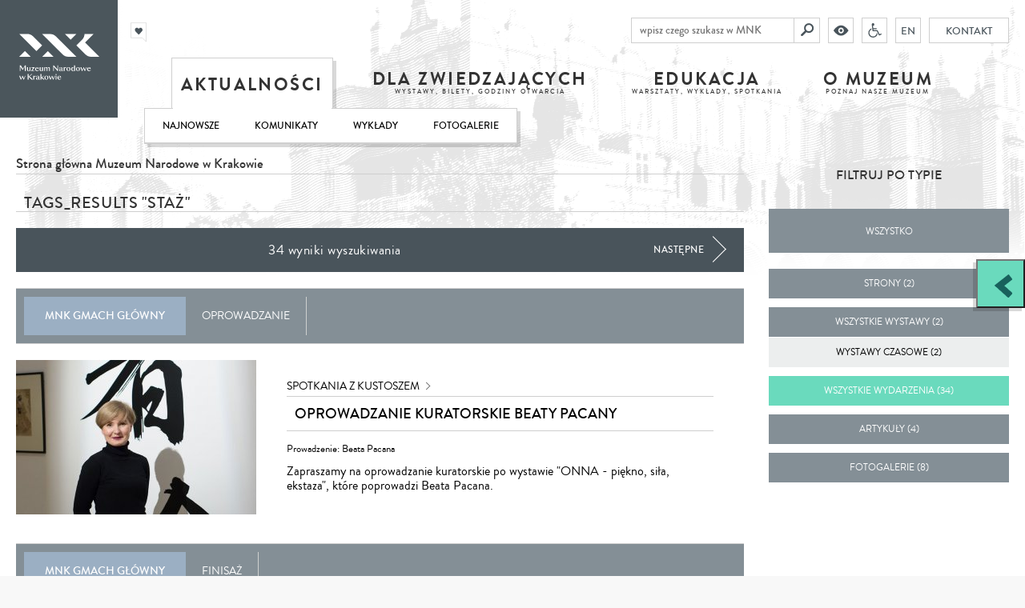

--- FILE ---
content_type: text/html; charset=UTF-8
request_url: https://mnk.pl/tags/sta%C5%BC/filter/events
body_size: 52692
content:
<!DOCTYPE html>
<html lang="pl" class="no-js">
    <head>
        <meta charset="UTF-8">
        <meta name="viewport" content="width=device-width, user-scalable=no, initial-scale=1.0, maximum-scale=1.0, minimum-scale=1.0">

                            <title>Aktualności - Muzeum Narodowe w Krakowie</title>

<meta name="title" content="Aktualności">
<meta name="description" content="Co nowego w muzeum? Aktualności, wydarzenia, wykłady, warsztaty">
<meta name="keywords" content="">

    <meta name="viewport" content="initial-scale=1,width=device-width">
        
        <meta property="og:url"  content="https://mnk.pl/tags/sta%C5%BC/filter/events" /><meta property="og:type" content="website" />

<meta property="og:title" content="Aktualności" />
<meta property="og:description" content="Co nowego w muzeum? Aktualności, wydarzenia, wykłady, warsztaty" />

<meta property="og:image" content="" />
<meta property="og:image:width" content="" />
<meta property="og:image:height" content="" />

        <link rel="icon" href="/build/assets/favicon_15c9dee6.png">
        <link href="https://fonts.googleapis.com/css?family=PT+Sans:400,700&subset=latin,latin-ext" rel="stylesheet" type="text/css">

        <link href="/build/scripts/front/styles/print.css?v=1" media="print" rel="stylesheet" type="text/css"/>
        
                <link rel="stylesheet" href="/build/assets/bundle_629cb946.css">
        <link rel="stylesheet" href="/build/assets/low_f8340b84.css" type="text/text" class="low_vision">

               
            <style>
                .text .leader, .leader {
                    font-size: 13px;
                    display: block;
                    text-decoration: none;
                    color: #000;
                    margin-top: -13px;
                    margin-bottom: 10px;
                    font-weight: normal;
                }
            </style>        
                

                    <meta name="facebook-domain-verification" content="9lf4mlvuovhuy81us7jjhhbgius4sq" />


<!-- Google Tag Manager -->

<script>(function(w,d,s,l,i){w[l]=w[l]||[];w[l].push({'gtm.start':
new Date().getTime(),event:'gtm.js'});var f=d.getElementsByTagName(s)[0],
j=d.createElement(s),dl=l!='dataLayer'?'&l='+l:'';j.async=true;j.src=
'https://www.googletagmanager.com/gtm.js?id='+i+dl;f.parentNode.insertBefore(j,f);
})(window,document,'script','dataLayer','GTM-T5LFBXX');</script>
<!-- End Google Tag Manager -->

<!-- Facebook Pixel Code -->
<script>
  !function(f,b,e,v,n,t,s)
  {if(f.fbq)return;n=f.fbq=function(){n.callMethod?
  n.callMethod.apply(n,arguments):n.queue.push(arguments)};
  if(!f._fbq)f._fbq=n;n.push=n;n.loaded=!0;n.version='2.0';
  n.queue=[];t=b.createElement(e);t.async=!0;
  t.src=v;s=b.getElementsByTagName(e)[0];
  s.parentNode.insertBefore(t,s)}(window, document,'script',
  'https://connect.facebook.net/en_US/fbevents.js');
  fbq('init', '1074464439423417');
  fbq('track', 'PageView');
</script>
<noscript><img height="1" width="1" style="display:none"
  src="https://www.facebook.com/tr?id=1074464439423417&ev=PageView&noscript=1"
/></noscript>
<!-- End Facebook Pixel Code -->


<meta name="google-site-verification" content="Wtg9EUJsRjIk7ZKtVbxkMLsL0NH1VXkV_0ogYe9lHTM" />

<!-- MailerLite Universal -->
<script>
    (function(w,d,e,u,f,l,n){w[f]=w[f]||function(){(w[f].q=w[f].q||[])
    .push(arguments);},l=d.createElement(e),l.async=1,l.src=u,
    n=d.getElementsByTagName(e)[0],n.parentNode.insertBefore(l,n);})
    (window,document,'script','https://assets.mailerlite.com/js/universal.js','ml');
    ml('account', '938420');
</script>
<!-- End MailerLite Universal -->
                
        
        <!--prod-->

                            <script>
                // Picture element HTML5 shiv
                document.createElement("picture");
            </script>
            <script src="/build/scripts/front/picturefill.min.js?v=1" async></script>
            <script src="https://www.youtube.com/player_api" async></script>
            <script src="https://apis.google.com/js/platform.js" async defer>{
                lang: 'pl'
            }</script>
        
        <style type="text/css">
    @import url("https://assets.mlcdn.com/fonts.css?version=1715603");
</style>
<style type="text/css">
    /* LOADER */
    .ml-form-embedSubmitLoad {
        display: inline-block;
        width: 20px;
        height: 20px;
    }

    .g-recaptcha {
        transform: scale(1);
        -webkit-transform: scale(1);
        transform-origin: 0 0;
        -webkit-transform-origin: 0 0;
        height: ;
    }

    .sr-only {
        position: absolute;
        width: 1px;
        height: 1px;
        padding: 0;
        margin: -1px;
        overflow: hidden;
        clip: rect(0, 0, 0, 0);
        border: 0;
    }

    .ml-form-embedSubmitLoad:after {
        content: " ";
        display: block;
        width: 11px;
        height: 11px;
        margin: 1px;
        border-radius: 50%;
        border: 4px solid #fff;
        border-color: #ffffff #ffffff #ffffff transparent;
        animation: ml-form-embedSubmitLoad 1.2s linear infinite;
    }

    @keyframes ml-form-embedSubmitLoad {
        0% {
            transform: rotate(0deg);
        }

        100% {
            transform: rotate(360deg);
        }
    }

    #mlb2-14974267.ml-form-embedContainer {
        box-sizing: border-box;
        display: table;
        margin: 0 auto;
        position: static;
        width: 100% !important;
    }

    #mlb2-14974267.ml-form-embedContainer h4,
    #mlb2-14974267.ml-form-embedContainer p,
    #mlb2-14974267.ml-form-embedContainer span,
    #mlb2-14974267.ml-form-embedContainer button {
        text-transform: none !important;
        letter-spacing: normal !important;
    }

    #mlb2-14974267.ml-form-embedContainer .ml-form-embedWrapper {
        background-color: #f6f6f6;

        border-width: 0px;
        border-color: transparent;
        border-radius: 4px;
        border-style: solid;
        box-sizing: border-box;
        display: inline-block !important;
        margin: 0;
        padding: 0;
        position: relative;
    }

    #mlb2-14974267.ml-form-embedContainer .ml-form-embedWrapper.embedPopup,
    #mlb2-14974267.ml-form-embedContainer .ml-form-embedWrapper.embedDefault {
        width: 400px;
    }

    #mlb2-14974267.ml-form-embedContainer .ml-form-embedWrapper.embedForm {
        max-width: 400px;
        width: 100%;
    }

    #mlb2-14974267.ml-form-embedContainer .ml-form-align-left {
        text-align: left;
    }

    #mlb2-14974267.ml-form-embedContainer .ml-form-align-center {
        text-align: center;
    }

    #mlb2-14974267.ml-form-embedContainer .ml-form-align-default {
        display: table-cell !important;
        vertical-align: middle !important;
        text-align: center !important;
    }

    #mlb2-14974267.ml-form-embedContainer .ml-form-align-right {
        text-align: right;
    }

    #mlb2-14974267.ml-form-embedContainer .ml-form-embedWrapper .ml-form-embedHeader img {
        border-top-left-radius: 4px;
        border-top-right-radius: 4px;
        height: auto;
        margin: 0 auto !important;
        max-width: 100%;
        width: 1157px;
    }

    #mlb2-14974267.ml-form-embedContainer .ml-form-embedWrapper .ml-form-embedBody,
    #mlb2-14974267.ml-form-embedContainer .ml-form-embedWrapper .ml-form-successBody {
        padding: 20px 20px 0 20px;
    }

    #mlb2-14974267.ml-form-embedContainer .ml-form-embedWrapper .ml-form-embedBody.ml-form-embedBodyHorizontal {
        padding-bottom: 0;
    }

    #mlb2-14974267.ml-form-embedContainer .ml-form-embedWrapper .ml-form-embedBody .ml-form-embedContent,
    #mlb2-14974267.ml-form-embedContainer .ml-form-embedWrapper .ml-form-successBody .ml-form-successContent {
        text-align: left;
        margin: 0 0 20px 0;
    }

    #mlb2-14974267.ml-form-embedContainer .ml-form-embedWrapper .ml-form-embedBody .ml-form-embedContent h4,
    #mlb2-14974267.ml-form-embedContainer .ml-form-embedWrapper .ml-form-successBody .ml-form-successContent h4 {
        color: #000000;
        font-family: 'Trebuchet MS', Helvetica, sans-serif;
        font-size: 30px;
        font-weight: 400;
        margin: 0 0 10px 0;
        text-align: left;
        word-break: break-word;
    }

    #mlb2-14974267.ml-form-embedContainer .ml-form-embedWrapper .ml-form-embedBody .ml-form-embedContent p,
    #mlb2-14974267.ml-form-embedContainer .ml-form-embedWrapper .ml-form-successBody .ml-form-successContent p {
        color: #000000;
        font-family: 'Trebuchet MS', Helvetica, sans-serif;
        font-size: 14px;
        font-weight: 400;
        line-height: 20px;
        margin: 0 0 10px 0;
        text-align: left;
    }

    #mlb2-14974267.ml-form-embedContainer .ml-form-embedWrapper .ml-form-embedBody .ml-form-embedContent ul,
    #mlb2-14974267.ml-form-embedContainer .ml-form-embedWrapper .ml-form-embedBody .ml-form-embedContent ol,
    #mlb2-14974267.ml-form-embedContainer .ml-form-embedWrapper .ml-form-successBody .ml-form-successContent ul,
    #mlb2-14974267.ml-form-embedContainer .ml-form-embedWrapper .ml-form-successBody .ml-form-successContent ol {
        color: #000000;
        font-family: 'Trebuchet MS', Helvetica, sans-serif;
        font-size: 14px;
    }

    #mlb2-14974267.ml-form-embedContainer .ml-form-embedWrapper .ml-form-embedBody .ml-form-embedContent ol ol,
    #mlb2-14974267.ml-form-embedContainer .ml-form-embedWrapper .ml-form-successBody .ml-form-successContent ol ol {
        list-style-type: lower-alpha;
    }

    #mlb2-14974267.ml-form-embedContainer .ml-form-embedWrapper .ml-form-embedBody .ml-form-embedContent ol ol ol,
    #mlb2-14974267.ml-form-embedContainer .ml-form-embedWrapper .ml-form-successBody .ml-form-successContent ol ol ol {
        list-style-type: lower-roman;
    }

    #mlb2-14974267.ml-form-embedContainer .ml-form-embedWrapper .ml-form-embedBody .ml-form-embedContent p a,
    #mlb2-14974267.ml-form-embedContainer .ml-form-embedWrapper .ml-form-successBody .ml-form-successContent p a {
        color: #000000;
        text-decoration: underline;
    }

    #mlb2-14974267.ml-form-embedContainer .ml-form-embedWrapper .ml-block-form .ml-field-group {
        text-align: left !important;
    }

    #mlb2-14974267.ml-form-embedContainer .ml-form-embedWrapper .ml-block-form .ml-field-group label {
        margin-bottom: 5px;
        color: #333333;
        font-size: 14px;
        font-family: 'Trebuchet MS', Helvetica, sans-serif;
        font-weight: bold;
        font-style: normal;
        text-decoration: none;
        ;
        display: inline-block;
        line-height: 20px;
    }

    #mlb2-14974267.ml-form-embedContainer .ml-form-embedWrapper .ml-form-embedBody .ml-form-embedContent p:last-child,
    #mlb2-14974267.ml-form-embedContainer .ml-form-embedWrapper .ml-form-successBody .ml-form-successContent p:last-child {
        margin: 0;
    }

    #mlb2-14974267.ml-form-embedContainer .ml-form-embedWrapper .ml-form-embedBody form {
        margin: 0;
        width: 100%;
    }

    #mlb2-14974267.ml-form-embedContainer .ml-form-embedWrapper .ml-form-embedBody .ml-form-formContent,
    #mlb2-14974267.ml-form-embedContainer .ml-form-embedWrapper .ml-form-embedBody .ml-form-checkboxRow {
        margin: 0 0 20px 0;
        width: 100%;
    }

    #mlb2-14974267.ml-form-embedContainer .ml-form-embedWrapper .ml-form-embedBody .ml-form-checkboxRow {
        float: left;
    }

    #mlb2-14974267.ml-form-embedContainer .ml-form-embedWrapper .ml-form-embedBody .ml-form-formContent.horozintalForm {
        margin: 0;
        padding: 0 0 20px 0;
        width: 100%;
        height: auto;
        float: left;
    }

    #mlb2-14974267.ml-form-embedContainer .ml-form-embedWrapper .ml-form-embedBody .ml-form-fieldRow {
        margin: 0 0 10px 0;
        width: 100%;
    }

    #mlb2-14974267.ml-form-embedContainer .ml-form-embedWrapper .ml-form-embedBody .ml-form-fieldRow.ml-last-item {
        margin: 0;
    }

    #mlb2-14974267.ml-form-embedContainer .ml-form-embedWrapper .ml-form-embedBody .ml-form-fieldRow.ml-formfieldHorizintal {
        margin: 0;
    }

    #mlb2-14974267.ml-form-embedContainer .ml-form-embedWrapper .ml-form-embedBody .ml-form-fieldRow input {
        background-color: #ffffff !important;
        color: #333333 !important;
        border-color: #cccccc;
        border-radius: 4px !important;
        border-style: solid !important;
        border-width: 1px !important;
        font-family: 'Trebuchet MS', Helvetica, sans-serif;
        font-size: 14px !important;
        height: auto;
        line-height: 21px !important;
        margin-bottom: 0;
        margin-top: 0;
        margin-left: 0;
        margin-right: 0;
        padding: 10px 10px !important;
        width: 100% !important;
        box-sizing: border-box !important;
        max-width: 100% !important;
    }

    #mlb2-14974267.ml-form-embedContainer .ml-form-embedWrapper .ml-form-embedBody .ml-form-fieldRow input::-webkit-input-placeholder,
    #mlb2-14974267.ml-form-embedContainer .ml-form-embedWrapper .ml-form-embedBody .ml-form-horizontalRow input::-webkit-input-placeholder {
        color: #333333;
    }

    #mlb2-14974267.ml-form-embedContainer .ml-form-embedWrapper .ml-form-embedBody .ml-form-fieldRow input::-moz-placeholder,
    #mlb2-14974267.ml-form-embedContainer .ml-form-embedWrapper .ml-form-embedBody .ml-form-horizontalRow input::-moz-placeholder {
        color: #333333;
    }

    #mlb2-14974267.ml-form-embedContainer .ml-form-embedWrapper .ml-form-embedBody .ml-form-fieldRow input:-ms-input-placeholder,
    #mlb2-14974267.ml-form-embedContainer .ml-form-embedWrapper .ml-form-embedBody .ml-form-horizontalRow input:-ms-input-placeholder {
        color: #333333;
    }

    #mlb2-14974267.ml-form-embedContainer .ml-form-embedWrapper .ml-form-embedBody .ml-form-fieldRow input:-moz-placeholder,
    #mlb2-14974267.ml-form-embedContainer .ml-form-embedWrapper .ml-form-embedBody .ml-form-horizontalRow input:-moz-placeholder {
        color: #333333;
    }

    #mlb2-14974267.ml-form-embedContainer .ml-form-embedWrapper .ml-form-embedBody .ml-form-fieldRow textarea,
    #mlb2-14974267.ml-form-embedContainer .ml-form-embedWrapper .ml-form-embedBody .ml-form-horizontalRow textarea {
        background-color: #ffffff !important;
        color: #333333 !important;
        border-color: #cccccc;
        border-radius: 4px !important;
        border-style: solid !important;
        border-width: 1px !important;
        font-family: 'Trebuchet MS', Helvetica, sans-serif;
        font-size: 14px !important;
        height: auto;
        line-height: 21px !important;
        margin-bottom: 0;
        margin-top: 0;
        padding: 10px 10px !important;
        width: 100% !important;
        box-sizing: border-box !important;
        max-width: 100% !important;
    }

    #mlb2-14974267.ml-form-embedContainer .ml-form-embedWrapper .ml-form-embedBody .ml-form-fieldRow .custom-radio .custom-control-label::before,
    #mlb2-14974267.ml-form-embedContainer .ml-form-embedWrapper .ml-form-embedBody .ml-form-horizontalRow .custom-radio .custom-control-label::before,
    #mlb2-14974267.ml-form-embedContainer .ml-form-embedWrapper .ml-form-embedBody .ml-form-fieldRow .custom-checkbox .custom-control-label::before,
    #mlb2-14974267.ml-form-embedContainer .ml-form-embedWrapper .ml-form-embedBody .ml-form-horizontalRow .custom-checkbox .custom-control-label::before,
    #mlb2-14974267.ml-form-embedContainer .ml-form-embedWrapper .ml-form-embedBody .ml-form-embedPermissions .ml-form-embedPermissionsOptionsCheckbox .label-description::before,
    #mlb2-14974267.ml-form-embedContainer .ml-form-embedWrapper .ml-form-embedBody .ml-form-interestGroupsRow .ml-form-interestGroupsRowCheckbox .label-description::before,
    #mlb2-14974267.ml-form-embedContainer .ml-form-embedWrapper .ml-form-embedBody .ml-form-checkboxRow .label-description::before {
        border-color: #cccccc !important;
        background-color: #ffffff !important;
    }

    #mlb2-14974267.ml-form-embedContainer .ml-form-embedWrapper .ml-form-embedBody .ml-form-fieldRow input.custom-control-input[type="checkbox"] {
        box-sizing: border-box;
        padding: 0;
        position: absolute;
        z-index: -1;
        opacity: 0;
        margin-top: 5px;
        margin-left: -1.5rem;
        overflow: visible;
    }

    #mlb2-14974267.ml-form-embedContainer .ml-form-embedWrapper .ml-form-embedBody .ml-form-fieldRow .custom-checkbox .custom-control-label::before,
    #mlb2-14974267.ml-form-embedContainer .ml-form-embedWrapper .ml-form-embedBody .ml-form-horizontalRow .custom-checkbox .custom-control-label::before,
    #mlb2-14974267.ml-form-embedContainer .ml-form-embedWrapper .ml-form-embedBody .ml-form-embedPermissions .ml-form-embedPermissionsOptionsCheckbox .label-description::before,
    #mlb2-14974267.ml-form-embedContainer .ml-form-embedWrapper .ml-form-embedBody .ml-form-interestGroupsRow .ml-form-interestGroupsRowCheckbox .label-description::before,
    #mlb2-14974267.ml-form-embedContainer .ml-form-embedWrapper .ml-form-embedBody .ml-form-checkboxRow .label-description::before {
        border-radius: 4px !important;
    }


    #mlb2-14974267.ml-form-embedContainer .ml-form-embedWrapper .ml-form-embedBody .ml-form-checkboxRow input[type=checkbox]:checked~.label-description::after,
    #mlb2-14974267.ml-form-embedContainer .ml-form-embedWrapper .ml-form-embedBody .ml-form-embedPermissions .ml-form-embedPermissionsOptionsCheckbox input[type=checkbox]:checked~.label-description::after,
    #mlb2-14974267.ml-form-embedContainer .ml-form-embedWrapper .ml-form-embedBody .ml-form-fieldRow .custom-checkbox .custom-control-input:checked~.custom-control-label::after,
    #mlb2-14974267.ml-form-embedContainer .ml-form-embedWrapper .ml-form-embedBody .ml-form-horizontalRow .custom-checkbox .custom-control-input:checked~.custom-control-label::after,
    #mlb2-14974267.ml-form-embedContainer .ml-form-embedWrapper .ml-form-embedBody .ml-form-interestGroupsRow .ml-form-interestGroupsRowCheckbox input[type=checkbox]:checked~.label-description::after {
        background-image: url("data:image/svg+xml,%3csvg xmlns='http://www.w3.org/2000/svg' viewBox='0 0 8 8'%3e%3cpath fill='%23fff' d='M6.564.75l-3.59 3.612-1.538-1.55L0 4.26 2.974 7.25 8 2.193z'/%3e%3c/svg%3e");
    }

    #mlb2-14974267.ml-form-embedContainer .ml-form-embedWrapper .ml-form-embedBody .ml-form-fieldRow .custom-radio .custom-control-input:checked~.custom-control-label::after,
    #mlb2-14974267.ml-form-embedContainer .ml-form-embedWrapper .ml-form-embedBody .ml-form-fieldRow .custom-radio .custom-control-input:checked~.custom-control-label::after {
        background-image: url("data:image/svg+xml,%3csvg xmlns='http://www.w3.org/2000/svg' viewBox='-4 -4 8 8'%3e%3ccircle r='3' fill='%23fff'/%3e%3c/svg%3e");
    }

    #mlb2-14974267.ml-form-embedContainer .ml-form-embedWrapper .ml-form-embedBody .ml-form-fieldRow .custom-radio .custom-control-input:checked~.custom-control-label::before,
    #mlb2-14974267.ml-form-embedContainer .ml-form-embedWrapper .ml-form-embedBody .ml-form-horizontalRow .custom-radio .custom-control-input:checked~.custom-control-label::before,
    #mlb2-14974267.ml-form-embedContainer .ml-form-embedWrapper .ml-form-embedBody .ml-form-fieldRow .custom-checkbox .custom-control-input:checked~.custom-control-label::before,
    #mlb2-14974267.ml-form-embedContainer .ml-form-embedWrapper .ml-form-embedBody .ml-form-horizontalRow .custom-checkbox .custom-control-input:checked~.custom-control-label::before,
    #mlb2-14974267.ml-form-embedContainer .ml-form-embedWrapper .ml-form-embedBody .ml-form-embedPermissions .ml-form-embedPermissionsOptionsCheckbox input[type=checkbox]:checked~.label-description::before,
    #mlb2-14974267.ml-form-embedContainer .ml-form-embedWrapper .ml-form-embedBody .ml-form-interestGroupsRow .ml-form-interestGroupsRowCheckbox input[type=checkbox]:checked~.label-description::before,
    #mlb2-14974267.ml-form-embedContainer .ml-form-embedWrapper .ml-form-embedBody .ml-form-checkboxRow input[type=checkbox]:checked~.label-description::before {
        border-color: #000000 !important;
        background-color: #000000 !important;
    }

    #mlb2-14974267.ml-form-embedContainer .ml-form-embedWrapper .ml-form-embedBody .ml-form-fieldRow .custom-radio .custom-control-label::before,
    #mlb2-14974267.ml-form-embedContainer .ml-form-embedWrapper .ml-form-embedBody .ml-form-horizontalRow .custom-radio .custom-control-label::before,
    #mlb2-14974267.ml-form-embedContainer .ml-form-embedWrapper .ml-form-embedBody .ml-form-fieldRow .custom-radio .custom-control-label::after,
    #mlb2-14974267.ml-form-embedContainer .ml-form-embedWrapper .ml-form-embedBody .ml-form-horizontalRow .custom-radio .custom-control-label::after,
    #mlb2-14974267.ml-form-embedContainer .ml-form-embedWrapper .ml-form-embedBody .ml-form-fieldRow .custom-checkbox .custom-control-label::before,
    #mlb2-14974267.ml-form-embedContainer .ml-form-embedWrapper .ml-form-embedBody .ml-form-fieldRow .custom-checkbox .custom-control-label::after,
    #mlb2-14974267.ml-form-embedContainer .ml-form-embedWrapper .ml-form-embedBody .ml-form-horizontalRow .custom-checkbox .custom-control-label::before,
    #mlb2-14974267.ml-form-embedContainer .ml-form-embedWrapper .ml-form-embedBody .ml-form-horizontalRow .custom-checkbox .custom-control-label::after {
        top: 2px;
        box-sizing: border-box;
    }

    #mlb2-14974267.ml-form-embedContainer .ml-form-embedWrapper .ml-form-embedBody .ml-form-embedPermissions .ml-form-embedPermissionsOptionsCheckbox .label-description::before,
    #mlb2-14974267.ml-form-embedContainer .ml-form-embedWrapper .ml-form-embedBody .ml-form-embedPermissions .ml-form-embedPermissionsOptionsCheckbox .label-description::after,
    #mlb2-14974267.ml-form-embedContainer .ml-form-embedWrapper .ml-form-embedBody .ml-form-checkboxRow .label-description::before,
    #mlb2-14974267.ml-form-embedContainer .ml-form-embedWrapper .ml-form-embedBody .ml-form-checkboxRow .label-description::after {
        top: 0px !important;
        box-sizing: border-box !important;
    }

    #mlb2-14974267.ml-form-embedContainer .ml-form-embedWrapper .ml-form-embedBody .ml-form-checkboxRow .label-description::before,
    #mlb2-14974267.ml-form-embedContainer .ml-form-embedWrapper .ml-form-embedBody .ml-form-checkboxRow .label-description::after {
        top: 0px !important;
        box-sizing: border-box !important;
    }

    #mlb2-14974267.ml-form-embedContainer .ml-form-embedWrapper .ml-form-embedBody .ml-form-interestGroupsRow .ml-form-interestGroupsRowCheckbox .label-description::after {
        top: 0px !important;
        box-sizing: border-box !important;
        position: absolute;
        left: -1.5rem;
        display: block;
        width: 1rem;
        height: 1rem;
        content: "";
    }

    #mlb2-14974267.ml-form-embedContainer .ml-form-embedWrapper .ml-form-embedBody .ml-form-interestGroupsRow .ml-form-interestGroupsRowCheckbox .label-description::before {
        top: 0px !important;
        box-sizing: border-box !important;
    }

    #mlb2-14974267.ml-form-embedContainer .ml-form-embedWrapper .ml-form-embedBody .custom-control-label::before {
        position: absolute;
        top: 4px;
        left: -1.5rem;
        display: block;
        width: 16px;
        height: 16px;
        pointer-events: none;
        content: "";
        background-color: #ffffff;
        border: #adb5bd solid 1px;
        border-radius: 50%;
    }

    #mlb2-14974267.ml-form-embedContainer .ml-form-embedWrapper .ml-form-embedBody .custom-control-label::after {
        position: absolute;
        top: 2px !important;
        left: -1.5rem;
        display: block;
        width: 1rem;
        height: 1rem;
        content: "";
    }

    #mlb2-14974267.ml-form-embedContainer .ml-form-embedWrapper .ml-form-embedBody .ml-form-embedPermissions .ml-form-embedPermissionsOptionsCheckbox .label-description::before,
    #mlb2-14974267.ml-form-embedContainer .ml-form-embedWrapper .ml-form-embedBody .ml-form-interestGroupsRow .ml-form-interestGroupsRowCheckbox .label-description::before,
    #mlb2-14974267.ml-form-embedContainer .ml-form-embedWrapper .ml-form-embedBody .ml-form-checkboxRow .label-description::before {
        position: absolute;
        top: 4px;
        left: -1.5rem;
        display: block;
        width: 16px;
        height: 16px;
        pointer-events: none;
        content: "";
        background-color: #ffffff;
        border: #adb5bd solid 1px;
        border-radius: 50%;
    }

    #mlb2-14974267.ml-form-embedContainer .ml-form-embedWrapper .ml-form-embedBody .ml-form-embedPermissions .ml-form-embedPermissionsOptionsCheckbox .label-description::after {
        position: absolute;
        top: 0px !important;
        left: -1.5rem;
        display: block;
        width: 1rem;
        height: 1rem;
        content: "";
    }

    #mlb2-14974267.ml-form-embedContainer .ml-form-embedWrapper .ml-form-embedBody .ml-form-checkboxRow .label-description::after {
        position: absolute;
        top: 0px !important;
        left: -1.5rem;
        display: block;
        width: 1rem;
        height: 1rem;
        content: "";
    }

    #mlb2-14974267.ml-form-embedContainer .ml-form-embedWrapper .ml-form-embedBody .custom-radio .custom-control-label::after {
        background: no-repeat 50%/50% 50%;
    }

    #mlb2-14974267.ml-form-embedContainer .ml-form-embedWrapper .ml-form-embedBody .custom-checkbox .custom-control-label::after,
    #mlb2-14974267.ml-form-embedContainer .ml-form-embedWrapper .ml-form-embedBody .ml-form-embedPermissions .ml-form-embedPermissionsOptionsCheckbox .label-description::after,
    #mlb2-14974267.ml-form-embedContainer .ml-form-embedWrapper .ml-form-embedBody .ml-form-interestGroupsRow .ml-form-interestGroupsRowCheckbox .label-description::after,
    #mlb2-14974267.ml-form-embedContainer .ml-form-embedWrapper .ml-form-embedBody .ml-form-checkboxRow .label-description::after {
        background: no-repeat 50%/50% 50%;
    }

    #mlb2-14974267.ml-form-embedContainer .ml-form-embedWrapper .ml-form-embedBody .ml-form-fieldRow .custom-control,
    #mlb2-14974267.ml-form-embedContainer .ml-form-embedWrapper .ml-form-embedBody .ml-form-horizontalRow .custom-control {
        position: relative;
        display: block;
        min-height: 1.5rem;
        padding-left: 1.5rem;
    }

    #mlb2-14974267.ml-form-embedContainer .ml-form-embedWrapper .ml-form-embedBody .ml-form-fieldRow .custom-radio .custom-control-input,
    #mlb2-14974267.ml-form-embedContainer .ml-form-embedWrapper .ml-form-embedBody .ml-form-horizontalRow .custom-radio .custom-control-input,
    #mlb2-14974267.ml-form-embedContainer .ml-form-embedWrapper .ml-form-embedBody .ml-form-fieldRow .custom-checkbox .custom-control-input,
    #mlb2-14974267.ml-form-embedContainer .ml-form-embedWrapper .ml-form-embedBody .ml-form-horizontalRow .custom-checkbox .custom-control-input {
        position: absolute;
        z-index: -1;
        opacity: 0;
        box-sizing: border-box;
        padding: 0;
    }

    #mlb2-14974267.ml-form-embedContainer .ml-form-embedWrapper .ml-form-embedBody .ml-form-fieldRow .custom-radio .custom-control-label,
    #mlb2-14974267.ml-form-embedContainer .ml-form-embedWrapper .ml-form-embedBody .ml-form-horizontalRow .custom-radio .custom-control-label,
    #mlb2-14974267.ml-form-embedContainer .ml-form-embedWrapper .ml-form-embedBody .ml-form-fieldRow .custom-checkbox .custom-control-label,
    #mlb2-14974267.ml-form-embedContainer .ml-form-embedWrapper .ml-form-embedBody .ml-form-horizontalRow .custom-checkbox .custom-control-label {
        color: #000000;
        font-size: 12px !important;
        font-family: 'Trebuchet MS', Helvetica, sans-serif;
        line-height: 22px;
        margin-bottom: 0;
        position: relative;
        vertical-align: top;
        font-style: normal;
        font-weight: 700;
    }

    #mlb2-14974267.ml-form-embedContainer .ml-form-embedWrapper .ml-form-embedBody .ml-form-fieldRow .custom-select,
    #mlb2-14974267.ml-form-embedContainer .ml-form-embedWrapper .ml-form-embedBody .ml-form-horizontalRow .custom-select {
        background-color: #ffffff !important;
        color: #333333 !important;
        border-color: #cccccc;
        border-radius: 4px !important;
        border-style: solid !important;
        border-width: 1px !important;
        font-family: 'Trebuchet MS', Helvetica, sans-serif;
        font-size: 14px !important;
        line-height: 20px !important;
        margin-bottom: 0;
        margin-top: 0;
        padding: 10px 28px 10px 12px !important;
        width: 100% !important;
        box-sizing: border-box !important;
        max-width: 100% !important;
        height: auto;
        display: inline-block;
        vertical-align: middle;
        background: url('https://assets.mlcdn.com/ml/images/default/dropdown.svg') no-repeat right .75rem center/8px 10px;
        -webkit-appearance: none;
        -moz-appearance: none;
        appearance: none;
    }


    #mlb2-14974267.ml-form-embedContainer .ml-form-embedWrapper .ml-form-embedBody .ml-form-horizontalRow {
        height: auto;
        width: 100%;
        float: left;
    }

    .ml-form-formContent.horozintalForm .ml-form-horizontalRow .ml-input-horizontal {
        width: 70%;
        float: left;
    }

    .ml-form-formContent.horozintalForm .ml-form-horizontalRow .ml-button-horizontal {
        width: 30%;
        float: left;
    }

    .ml-form-formContent.horozintalForm .ml-form-horizontalRow .ml-button-horizontal.labelsOn {
        padding-top: 25px;
    }

    .ml-form-formContent.horozintalForm .ml-form-horizontalRow .horizontal-fields {
        box-sizing: border-box;
        float: left;
        padding-right: 10px;
    }

    #mlb2-14974267.ml-form-embedContainer .ml-form-embedWrapper .ml-form-embedBody .ml-form-horizontalRow input {
        background-color: #ffffff;
        color: #333333;
        border-color: #cccccc;
        border-radius: 4px;
        border-style: solid;
        border-width: 1px;
        font-family: 'Trebuchet MS', Helvetica, sans-serif;
        font-size: 14px;
        line-height: 20px;
        margin-bottom: 0;
        margin-top: 0;
        padding: 10px 10px;
        width: 100%;
        box-sizing: border-box;
        overflow-y: initial;
    }

    #mlb2-14974267.ml-form-embedContainer .ml-form-embedWrapper .ml-form-embedBody .ml-form-horizontalRow button {
        background-color: #000000 !important;
        border-color: #000000;
        border-style: solid;
        border-width: 1px;
        border-radius: 4px;
        box-shadow: none;
        color: #ffffff !important;
        cursor: pointer;
        font-family: 'Trebuchet MS', Helvetica, sans-serif;
        font-size: 14px !important;
        font-weight: 700;
        line-height: 20px;
        margin: 0 !important;
        padding: 10px !important;
        width: 100%;
        height: auto;
    }

    #mlb2-14974267.ml-form-embedContainer .ml-form-embedWrapper .ml-form-embedBody .ml-form-horizontalRow button:hover {
        background-color: #333333 !important;
        border-color: #333333 !important;
    }

    #mlb2-14974267.ml-form-embedContainer .ml-form-embedWrapper .ml-form-embedBody .ml-form-checkboxRow input[type="checkbox"] {
        box-sizing: border-box;
        padding: 0;
        position: absolute;
        z-index: -1;
        opacity: 0;
        margin-top: 5px;
        margin-left: -1.5rem;
        overflow: visible;
    }

    #mlb2-14974267.ml-form-embedContainer .ml-form-embedWrapper .ml-form-embedBody .ml-form-checkboxRow .label-description {
        color: #000000;
        display: block;
        font-family: 'Trebuchet MS', Helvetica, sans-serif;
        font-size: 12px;
        text-align: left;
        margin-bottom: 0;
        position: relative;
        vertical-align: top;
    }

    #mlb2-14974267.ml-form-embedContainer .ml-form-embedWrapper .ml-form-embedBody .ml-form-checkboxRow label {
        font-weight: normal;
        margin: 0;
        padding: 0;
        position: relative;
        display: block;
        min-height: 24px;
        padding-left: 24px;

    }

    #mlb2-14974267.ml-form-embedContainer .ml-form-embedWrapper .ml-form-embedBody .ml-form-checkboxRow label a {
        color: #000000;
        text-decoration: underline;
    }

    #mlb2-14974267.ml-form-embedContainer .ml-form-embedWrapper .ml-form-embedBody .ml-form-checkboxRow label p {
        color: #000000 !important;
        font-family: 'Trebuchet MS', Helvetica, sans-serif !important;
        font-size: 12px !important;
        font-weight: normal !important;
        line-height: 18px !important;
        padding: 0 !important;
        margin: 0 5px 0 0 !important;
    }

    #mlb2-14974267.ml-form-embedContainer .ml-form-embedWrapper .ml-form-embedBody .ml-form-checkboxRow label p:last-child {
        margin: 0;
    }

    #mlb2-14974267.ml-form-embedContainer .ml-form-embedWrapper .ml-form-embedBody .ml-form-embedSubmit {
        margin: 0 0 20px 0;
        float: left;
        width: 100%;
    }

    #mlb2-14974267.ml-form-embedContainer .ml-form-embedWrapper .ml-form-embedBody .ml-form-embedSubmit button {
        background-color: #000000 !important;
        border: none !important;
        border-radius: 4px !important;
        box-shadow: none !important;
        color: #ffffff !important;
        cursor: pointer;
        font-family: 'Trebuchet MS', Helvetica, sans-serif !important;
        font-size: 14px !important;
        font-weight: 700 !important;
        line-height: 21px !important;
        height: auto;
        padding: 10px !important;
        width: 100% !important;
        box-sizing: border-box !important;
    }

    #mlb2-14974267.ml-form-embedContainer .ml-form-embedWrapper .ml-form-embedBody .ml-form-embedSubmit button.loading {
        display: none;
    }

    #mlb2-14974267.ml-form-embedContainer .ml-form-embedWrapper .ml-form-embedBody .ml-form-embedSubmit button:hover {
        background-color: #333333 !important;
    }

    .ml-subscribe-close {
        width: 30px;
        height: 30px;
        background: url('https://assets.mlcdn.com/ml/images/default/modal_close.png') no-repeat;
        background-size: 30px;
        cursor: pointer;
        margin-top: -10px;
        margin-right: -10px;
        position: absolute;
        top: 0;
        right: 0;
    }

    .ml-error input,
    .ml-error textarea,
    .ml-error select {
        border-color: red !important;
    }

    .ml-error .custom-checkbox-radio-list {
        border: 1px solid red !important;
        border-radius: 4px;
        padding: 10px;
    }

    .ml-error .label-description,
    .ml-error .label-description p,
    .ml-error .label-description p a,
    .ml-error label:first-child {
        color: #ff0000 !important;
    }

    #mlb2-14974267.ml-form-embedContainer .ml-form-embedWrapper .ml-form-embedBody .ml-form-checkboxRow.ml-error .label-description p,
    #mlb2-14974267.ml-form-embedContainer .ml-form-embedWrapper .ml-form-embedBody .ml-form-checkboxRow.ml-error .label-description p:first-letter {
        color: #ff0000 !important;
    }

    @media only screen and (max-width: 400px) {

        .ml-form-embedWrapper.embedDefault,
        .ml-form-embedWrapper.embedPopup {
            width: 100% !important;
        }

        .ml-form-formContent.horozintalForm {
            float: left !important;
        }

        .ml-form-formContent.horozintalForm .ml-form-horizontalRow {
            height: auto !important;
            width: 100% !important;
            float: left !important;
        }

        .ml-form-formContent.horozintalForm .ml-form-horizontalRow .ml-input-horizontal {
            width: 100% !important;
        }

        .ml-form-formContent.horozintalForm .ml-form-horizontalRow .ml-input-horizontal>div {
            padding-right: 0px !important;
            padding-bottom: 10px;
        }

        .ml-form-formContent.horozintalForm .ml-button-horizontal {
            width: 100% !important;
        }

        .ml-form-formContent.horozintalForm .ml-button-horizontal.labelsOn {
            padding-top: 0px !important;
        }

    }
</style>



<style type="text/css">
    #mlb2-14974267.ml-form-embedContainer .ml-form-embedWrapper .ml-form-embedBody .ml-form-interestGroupsRow {
        margin-bottom: 20px;
        text-align: left;
        float: left;
        width: 100%;
    }

    #mlb2-14974267.ml-form-embedContainer .ml-form-embedWrapper .ml-form-embedBody .ml-form-interestGroupsRow .ml-form-interestGroupsRowCheckbox {
        margin: 0 0 10px 0;
        width: 100%;
    }

    #mlb2-14974267.ml-form-embedContainer .ml-form-embedWrapper .ml-form-embedBody .ml-form-interestGroupsRow .ml-form-interestGroupsRowCheckbox.last-group {
        margin: 0;
    }

    #mlb2-14974267.ml-form-embedContainer .ml-form-embedWrapper .ml-form-embedBody .ml-form-interestGroupsRow h4 {
        color: ;
        font-family: ;
        font-size: px;
        font-weight: ;
        line-height: px;
        margin: 0 0 10px 0;
        text-align: left;
        word-break: break-word;
    }

    #mlb2-14974267.ml-form-embedContainer .ml-form-embedWrapper .ml-form-embedBody .ml-form-interestGroupsRow .ml-form-interestGroupsRowCheckbox label {
        font-weight: normal;
        margin: 0;
        padding: 0;
        position: relative;
        display: block;
        min-height: 24px;
        padding-left: 24px;
    }

    #mlb2-14974267.ml-form-embedContainer .ml-form-embedWrapper .ml-form-embedBody .ml-form-interestGroupsRow .ml-form-interestGroupsRowCheckbox .label-description {
        color: #000000;
        font-family: 'Open Sans', Arial, Helvetica, sans-serif;
        font-size: 12px;
        line-height: 18px;
        text-align: left;
        margin-bottom: 0;
        position: relative;
        vertical-align: top;
        font-style: normal;
        font-weight: 700;
    }

    #mlb2-14974267.ml-form-embedContainer .ml-form-embedWrapper .ml-form-embedBody .ml-form-interestGroupsRow .ml-form-interestGroupsRowCheckbox .description {
        color: #000000;
        font-family: 'Open Sans', Arial, Helvetica, sans-serif;
        font-size: 12px;
        font-style: italic;
        font-weight: 400;
        line-height: 18px;
        margin: 5px 0 0 0;
        text-align: left;
    }

    #mlb2-14974267.ml-form-embedContainer .ml-form-embedWrapper .ml-form-embedBody .ml-form-interestGroupsRow .ml-form-interestGroupsRowCheckbox input[type="checkbox"] {
        box-sizing: border-box;
        padding: 0;
        position: absolute;
        z-index: -1;
        opacity: 0;
        margin-top: 5px;
        margin-left: -1.5rem;
        overflow: visible;
    }
</style>
<style type="text/css">
    #mlb2-14974267.ml-form-embedContainer .ml-form-embedWrapper .ml-form-embedBody .ml-form-embedPermissions {
        text-align: left;
        float: left;
        width: 100%;
    }

    #mlb2-14974267.ml-form-embedContainer .ml-form-embedWrapper .ml-form-embedBody .ml-form-embedPermissions .ml-form-embedPermissionsContent {
        margin: 0 0 15px 0;
        text-align: left;
    }

    #mlb2-14974267.ml-form-embedContainer .ml-form-embedWrapper .ml-form-embedBody .ml-form-embedPermissions .ml-form-embedPermissionsContent.horizontal {
        margin: 0 0 15px 0;
    }

    #mlb2-14974267.ml-form-embedContainer .ml-form-embedWrapper .ml-form-embedBody .ml-form-embedPermissions .ml-form-embedPermissionsContent h4 {
        color: #000000;
        font-family: 'Open Sans', Arial, Helvetica, sans-serif;
        font-size: 12px;
        font-weight: 700;
        line-height: 18px;
        margin: 0 0 10px 0;
        word-break: break-word;
    }

    #mlb2-14974267.ml-form-embedContainer .ml-form-embedWrapper .ml-form-embedBody .ml-form-embedPermissions .ml-form-embedPermissionsContent p {
        color: #000000;
        font-family: 'Open Sans', Arial, Helvetica, sans-serif;
        font-size: 12px;
        line-height: 18px;
        margin: 0 0 10px 0;
    }

    #mlb2-14974267.ml-form-embedContainer .ml-form-embedWrapper .ml-form-embedBody .ml-form-embedPermissions .ml-form-embedPermissionsContent.privacy-policy p {
        color: #000000;
        font-family: 'Trebuchet MS', Helvetica, sans-serif;
        font-size: 12px;
        line-height: 22px;
        margin: 0 0 10px 0;
    }

    #mlb2-14974267.ml-form-embedContainer .ml-form-embedWrapper .ml-form-embedBody .ml-form-embedPermissions .ml-form-embedPermissionsContent.privacy-policy p a {
        color: #000000;
    }

    #mlb2-14974267.ml-form-embedContainer .ml-form-embedWrapper .ml-form-embedBody .ml-form-embedPermissions .ml-form-embedPermissionsContent.privacy-policy p:last-child {
        margin: 0;
    }

    #mlb2-14974267.ml-form-embedContainer .ml-form-embedWrapper .ml-form-embedBody .ml-form-embedPermissions .ml-form-embedPermissionsContent p a {
        color: #000000;
        text-decoration: underline;
    }

    #mlb2-14974267.ml-form-embedContainer .ml-form-embedWrapper .ml-form-embedBody .ml-form-embedPermissions .ml-form-embedPermissionsContent p:last-child {
        margin: 0 0 15px 0;
    }

    #mlb2-14974267.ml-form-embedContainer .ml-form-embedWrapper .ml-form-embedBody .ml-form-embedPermissions .ml-form-embedPermissionsOptions {
        margin: 0;
        padding: 0;
    }

    #mlb2-14974267.ml-form-embedContainer .ml-form-embedWrapper .ml-form-embedBody .ml-form-embedPermissions .ml-form-embedPermissionsOptionsCheckbox {
        margin: 0 0 10px 0;
    }

    #mlb2-14974267.ml-form-embedContainer .ml-form-embedWrapper .ml-form-embedBody .ml-form-embedPermissions .ml-form-embedPermissionsOptionsCheckbox:last-child {
        margin: 0;
    }

    #mlb2-14974267.ml-form-embedContainer .ml-form-embedWrapper .ml-form-embedBody .ml-form-embedPermissions .ml-form-embedPermissionsOptionsCheckbox label {
        font-weight: normal;
        margin: 0;
        padding: 0;
        position: relative;
        display: block;
        min-height: 24px;
        padding-left: 24px;
    }

    #mlb2-14974267.ml-form-embedContainer .ml-form-embedWrapper .ml-form-embedBody .ml-form-embedPermissions .ml-form-embedPermissionsOptionsCheckbox .label-description {
        color: #000000;
        font-family: 'Trebuchet MS', Helvetica, sans-serif;
        font-size: 12px;
        line-height: 18px;
        text-align: left;
        margin-bottom: 0;
        position: relative;
        vertical-align: top;
        font-style: normal;
        font-weight: 700;
    }

    #mlb2-14974267.ml-form-embedContainer .ml-form-embedWrapper .ml-form-embedBody .ml-form-embedPermissions .ml-form-embedPermissionsOptionsCheckbox .description {
        color: #000000;
        font-family: 'Trebuchet MS', Helvetica, sans-serif;
        font-size: 12px;
        font-style: italic;
        font-weight: 400;
        line-height: 18px;
        margin: 5px 0 0 0;
    }

    #mlb2-14974267.ml-form-embedContainer .ml-form-embedWrapper .ml-form-embedBody .ml-form-embedPermissions .ml-form-embedPermissionsOptionsCheckbox input[type="checkbox"] {
        box-sizing: border-box;
        padding: 0;
        position: absolute;
        z-index: -1;
        opacity: 0;
        margin-top: 5px;
        margin-left: -1.5rem;
        overflow: visible;
    }

    #mlb2-14974267.ml-form-embedContainer .ml-form-embedWrapper .ml-form-embedBody .ml-form-embedPermissions .ml-form-embedMailerLite-GDPR {
        padding-bottom: 20px;
    }

    #mlb2-14974267.ml-form-embedContainer .ml-form-embedWrapper .ml-form-embedBody .ml-form-embedPermissions .ml-form-embedMailerLite-GDPR p {
        color: #000000;
        font-family: 'Open Sans', Arial, Helvetica, sans-serif;
        font-size: 10px;
        line-height: 14px;
        margin: 0;
        padding: 0;
    }

    #mlb2-14974267.ml-form-embedContainer .ml-form-embedWrapper .ml-form-embedBody .ml-form-embedPermissions .ml-form-embedMailerLite-GDPR p a {
        color: #000000;
        text-decoration: underline;

    }

    @media (max-width: 768px) {
        #mlb2-14974267.ml-form-embedContainer .ml-form-embedWrapper .ml-form-embedBody .ml-form-embedPermissions .ml-form-embedPermissionsContent p {
            font-size: 12px !important;
            line-height: 18px !important;
        }

        #mlb2-14974267.ml-form-embedContainer .ml-form-embedWrapper .ml-form-embedBody .ml-form-embedPermissions .ml-form-embedMailerLite-GDPR p {
            font-size: 10px !important;
            line-height: 14px !important;
        }
    }
</style>
    </head>

    <body data-lng="pl" class="page pl">

        <a href="https://mnk.pl/tags/sta%C5%BC/filter/events#content-page" class="btn-skip btn-skip--base">{baseAction::__('GO_TO_CONTENT')}</a>

        <!-- Google Tag Manager (noscript) -->
<noscript>
    <iframe src="https://www.googletagmanager.com/ns.html?id=GTM-T5LFBXX" height="0" width="0" style="display:none;visibility:hidden"></iframe>
</noscript>
<!-- End Google Tag Manager (noscript) -->
<div id="fb-root"></div>

<script>
    (function (d, s, id) {
        var js,
            fjs = d.getElementsByTagName(s)[0];
        if (d.getElementById(id)) 
            return;
        
        js = d.createElement(s);
        js.id = id;
        js.src = "//connect.facebook.net/pl_PL/sdk.js#xfbml=1&appId=366732033509813&version=v2.0";
        fjs.parentNode.insertBefore(js, fjs);
    }(document, 'script', 'facebook-jssdk'));
</script>

        <div id="svgImport">
            
<svg xmlns="http://www.w3.org/2000/svg">
    <symbol viewBox="0 0 30 30" id="svg-access">
        <rect width="14.196624" height="2.5180278" x="-77.094193" y="-28.724979"/>
        <path class="filled" d="m 17.817242,17.7541 1.043189,2.086376 c -0.39546,1.220459 -1.111375,2.209104 -2.147741,2.96593 -1.036366,0.756823 -2.192056,1.135233 -3.467067,1.135233 -1.063645,0 -2.047177,-0.264202 -2.950588,-0.792618 C 9.3916233,22.620604 8.6757087,21.90469 8.1472933,21.00128 7.6188779,20.097868 7.3546746,19.114336 7.3546746,18.050692 c 0,-1.234102 0.3562493,-2.359109 1.0687579,-3.375021 0.7125078,-1.015912 1.6483085,-1.735242 2.8074035,-2.157969 l 0.173865,1.339782 c -0.831821,0.368184 -1.4965982,0.932395 -1.9943322,1.692623 -0.4977327,0.76023 -0.7465948,1.593758 -0.7465948,2.500585 0,1.26137 0.4482936,2.340353 1.344894,3.236952 0.896601,0.896601 1.975586,1.344896 3.236955,1.344896 0.859095,0 1.651715,-0.221596 2.377857,-0.664778 0.72614,-0.44318 1.288643,-1.041479 1.687509,-1.794896 0.398866,-0.753418 0.567618,-1.55967 0.506253,-2.418766 z m 5.604583,1.022733 0.593185,1.165917 -2.6182,1.309099 c -0.08864,0.04773 -0.187497,0.07159 -0.296592,0.07159 -0.272732,0 -0.467052,-0.119323 -0.582958,-0.357957 l -2.444334,-4.878439 h -4.827303 c -0.163638,0 -0.30853,-0.05625 -0.434663,-0.168751 -0.126134,-0.112503 -0.199432,-0.250569 -0.219887,-0.414207 L 11.609247,7.5369887 c -0.01363,-0.1090954 0.007,-0.2522776 0.06136,-0.429548 0.09545,-0.3477296 0.289772,-0.6289813 0.582958,-0.8437556 0.293186,-0.214774 0.623867,-0.3221611 0.992053,-0.3221611 0.450002,0 0.835235,0.1602318 1.155688,0.480685 0.320453,0.3204532 0.480686,0.7056863 0.480686,1.1556891 0,0.4704576 -0.177272,0.8710318 -0.531822,1.2017119 -0.35455,0.330681 -0.763643,0.472166 -1.227279,0.424435 l 0.378412,2.9557 h 4.326164 v 1.309099 H 13.66494 l 0.163637,1.3091 h 4.65344 c 0.27273,0 0.467051,0.119322 0.582958,0.357956 l 2.331832,4.653441 2.025015,-1.012508 z" id="svgstore6069c0fbb9681edf4f93ebc26ee84f8apath3303"/>
    </symbol>
    <symbol viewBox="0 0 388.000000 325.000000" id="svg-audiodescription">
        <title>Dostępny dla niepełnosprawnych wzrokowo</title>
        <g id="svgstore77ac97a77cbe62f2ec8de917e92da226g6" stroke="none" transform="translate(0.000000,325.000000) scale(0.100000,-0.100000)">
            <path id="svgstore77ac97a77cbe62f2ec8de917e92da226path8" d="M1564,3228c37-128,106-410,102-417-3-5-34-11-68-15-92-10-280-53-383-88-321-108-628-308-911-593-131-131-289-328-301-375-9-34,74-191,140-266,51-57,146-138,154-131,5,5-32,161-51,216-27,75-22,106,30,172,26,32,50,59,53,59,4,0,35-116,70-257,34-142,67-275,72-295,7-28,28-53,90-108,88-78,153-124,167-118,5,1-8,66-29,143-20,77-65,250-99,385s-73,284-87,332c-13,49-21,97-18,108,7,21,103,100,122,100,5,0,33-91,61-202,29-112,97-378,151-592,69-271,104-394,116-402,26-19,206-96,211-91,3,3-76,328-176,722-100,395-178,721-173,725,20,19,137,90,149,90,7,0,17-19,22-42,9-43,183-725,293-1153,33-126,69-268,81-315,11-47,26-90,32-96,11-10,73-26,164-39,28-5,42-3,42,4,0,6-34,143-75,304-41,162-75,300-75,307,0,8,28-13,63-46,34-34,83-75,108-92,51-34,52-37,125-327,20-82,42-156,47-162,6-9,40-13,103-13,68,0,94,3,94,13,0,6-21,96-46,199-26,104-46,190-43,192,2,2,53,5,113,7l110,4,33-135c18-74,73-286,123-470,49-184,97-365,106-402l16-68h99c62,0,99,4,99,10s-36,154-79,328c-44,174-81,326-83,336-3,17,12,22,137,47,583,113,977,358,1206,751,52,89,99,208,99,251,0,82-250,383-485,585-143,122-288,219-450,297-274,133-536,195-897,211l-156,7-17,61c-10,34-35,129-55,211l-38,150-107,3-108,3,7-23zm651-672c159-54,340-190,441-333,105-147,164-331,164-513-1-255-76-436-255-616-89-89-192-171-202-160-2,2-17,55-34,117-28,106-28,114-12,123,78,43,206,211,242,317,108,318-22,644-311,782-51,25-127,53-169,62l-75,18-21,86c-12,47-25,101-28,120l-7,34,93-5c65-4,119-14,174-32zm-451-103c14-56,26-106,26-112,0-5-21-17-47-25-27-9-72-30-102-46-30-17-55-29-56-28-2,4-75,297-75,302s116,24,170,29c19,1,40-2,47-8,6-5,23-56,37-112zm-435-30c11-38,35-131,54-208l35-141-39-79c-21-44-44-107-51-140l-12-60-18,60c-24,80-148,578-145,582,6,6,133,52,144,53,7,0,21-30,32-67zm1529-42c195-98,368-227,524-390,89-92,238-274,238-289,0-4-16-38-36-77-104-204-271-365-505-489-96-51-274-126-298-126-6,0,7,24,29,52,56,74,135,236,164,340,94,330,29,696-172,959-29,38-50,69-47,69s49-22,103-49z"/>
        </g>
    </symbol>
    <symbol viewBox="0 0 50.068 50.002" id="svg-baby">
        <title>Przewijak</title>
        <path id="svgstore1aa5593344788a6cae5fac387a21e5b4baby" d="m25.084,23.219c6.417,0,11.59-5.2004,11.59-11.622,0-6.3966-5.173-11.597-11.59-11.597s-11.59,5.2004-11.59,11.597c0,6.4211,5.1727,11.622,11.59,11.622zm7.149-7.1536c-1.1224,1.7823-3.9039,4.0284-7.149,4.0284s-6.0267-2.2462-7.149-4.0284h14.298zm-27.327,10.84s7.6858,3.0519,7.6858,3.0519v2.1973h24.985v-2.1973s7.6858-3.2228,7.6858-3.2228c1.342-0.61038,2.4155-1.5626,2.9767-2.9542,0.60999-1.3428,0.60999-2.9054,0-4.297-0.85399-2.0753-2.8547-3.4181-5.1483-3.4181-0.70759,0-1.3908,0.17089-2.1228,0.46387,0,0-3.3915,1.3184-3.3915,1.3184-2.3423,3.9064-7.149,7.593-12.493,7.593-5.3435,0-10.15-3.6866-12.492-7.593,0,0-3.3915-1.3184-3.3915-1.3184-0.73197-0.29298-1.4152-0.46387-2.1227-0.46387-2.2936,0-4.2943,1.3428-5.1971,3.4181-0.56118,1.3916-0.56118,3.0518,0,4.3947,0.60999,1.3916,1.6836,2.4659,3.0255,3.0274zm1.0492,7.9104c-1.5616,0-3.0743,0.56153-4.1723,1.6846-2.6351,2.5636-2.1227,7.4221,1.1712,10.645,1.8299,1.9044,4.1723,2.8566,6.3438,2.8566,1.6104,0,3.1231-0.56154,4.2455-1.6846,2.562-2.5636,2.0496-7.3-1.1712-10.596-1.9031-1.8311-4.2455-2.9054-6.417-2.9054zm42.431,1.6846c-1.098-1.1231-2.6107-1.6846-4.1723-1.6846-2.1715,0-4.5139,0.95218-6.417,2.8566-3.2207,3.2228-3.7819,8.0813-1.1712,10.645,1.1224,1.1231,2.6352,1.6846,4.2455,1.6846,2.1715,0,4.5139-0.95219,6.3438-2.8566,3.2939-3.2228,3.8063-8.0813,1.1712-10.645zm-11.029-1.074c0.48801-0.48831,0.39041,0.29299,0.21961-1.4893h-24.985c-0.1708,1.7823-0.34159,1.001,0.21958,1.4893,3.2939,3.296,5.1239,8.765,3.3427,12.793h17.86c-1.7811-4.0285,0.04882-9.4974,3.3427-12.793z"/>
    </symbol>
    <symbol viewBox="0 0 828.000000 736.000000" id="svg-coffee">
        <title>Kawiarnia</title>
        <g id="svgstore4dc63cfc89dba7dada7de0b4188083dfg6" stroke="none" transform="translate(0.000000,736.000000) scale(0.100000,-0.100000)">
            <path id="svgstore4dc63cfc89dba7dada7de0b4188083dfpath8" d="M2831,7288c-5-13-12-66-16-118-10-142-91-639-125-770-35-138-66-228-155-460-149-385-238-683-257-858-36-329,102-736,276-813,85-37,296-50,296-17,0,28-36,140-89,282-120,316-129,411-68,711,20,99,50,263,67,365,41,245,66,381,96,517,14,62,33,168,44,235,10,68,30,177,44,243,49,237,53,441,11,541-15,36-101,164-111,164-2,0-8-10-13-22z"/>
            <path id="svgstore4dc63cfc89dba7dada7de0b4188083dfpath10" d="M4233,6168c-5-7-27-98-47-203-70-357-94-437-209-705-134-314-175-474-164-643,11-194,101-330,242-368,53-15,205,1,205,21,0,4-11,22-25,41-13,19-36,51-51,71-33,47-81,189-96,285-22,143,20,362,140,733,69,210,91,308,99,431,5,76,2,97-25,190-17,57-32,115-34,128-4,28-21,37-35,19z"/>
            <path id="svgstore4dc63cfc89dba7dada7de0b4188083dfpath12" d="M962,4085c-75-35-75-32-69-427,4-303,7-353,25-429,12-47,39-186,61-310,22-123,51-267,65-319,71-275,245-660,453-1010,55-91,118-199,141-240,22-41,52-90,66-109s23-38,20-42c-3-5-374-9-826-9-451,1-823-2-826-4-9-9,183-287,266-386,261-311,567-511,1007-656,187-61,232-70,414-84,75-6,181-14,236-20,232-23,391-25,1550-28,1064-3,1940,11,2110,32,243,30,366,60,558,136,523,205,828,431,1042,770,24,38,115,236,115,250,0,3-407,4-905,3-498-2-905-1-905,2,0,17,305,559,367,654,41,62,84,134,95,160,11,25,22,47,23,49,8,9,92-45,161-104,102-86,141-113,265-178,330-173,665-223,930-140,198,62,355,158,505,308,159,159,289,376,349,582,23,80,25,101,25,304,0,185-3,229-20,296-54,210-153,403-296,575-135,162-284,259-494,323-227,68-411,74-682,20-99-19-209-47-243-61-40-16-72-23-87-20-14,4-62,32-108,62s-93,57-104,60c-12,2-1194,6-2628,8l-2607,5-49-23zm6303-534c252-66,413-219,498-474,28-83,30-104,31-222,0-114-3-140-27-210-87-262-332-476-589-516-85-13-236-5-322,17-192,50-391,214-481,398-58,117-75,188-75,307,0,123,25,221,87,342,38,74,64,109,138,182,105,106,177,148,291,171,44,9,86,20,94,26,26,16,267,2,355-21z"/>
        </g>
    </symbol>
    <symbol viewBox="0 0 360 369" id="svg-ear">
        <title>Dostępny dla niepełnosprawnych słuchowo</title>
        <path
     d="m 6.2542431,345.51703 0,-28.17364 24.3033599,-24.57636 c 13.36684,-13.51699 32.35315,-32.78885 42.19178,-42.82635 9.83863,-10.0375 18.51333,-18.25 19.2771,-18.25 1.50975,0 18.232377,10.03431 63.124287,37.87735 1.184,0.73434 1.16245,1.20036 -0.14157,3.0621 -1.32078,1.88568 -36.31349,37.96344 -84.684667,87.31055 l -13.47806,13.75 -25.29612,0 -25.2961099,0 0,-28.17365 z m 138.9999969,7.08138 c -9.44879,-1.20162 -20.70961,-6.33331 -25.69002,-11.70727 -3.54133,-3.82115 -3.17513,-9.2947 0.84835,-12.68024 3.73726,-3.14469 5.24985,-2.93502 13.15121,1.82293 7.49294,4.51201 15.92295,6.16327 23.49135,4.60144 13.45116,-2.77579 18.15828,-7.44377 28.90652,-28.66611 8.06705,-15.92834 18.03777,-32.31407 25.09915,-41.24757 1.96977,-2.492 10.62421,-11.73091 19.23209,-20.53091 17.14007,-17.52263 20.30025,-21.64089 25.95724,-33.8267 5.5943,-12.05077 8.00411,-23.1942 8.00411,-37.01252 0,-27.85953 -8.5107,-48.62867 -27.52088,-67.16078 -12.66804,-12.349465 -29.94283,-21.501402 -46.12334,-24.435487 -13.12332,-2.379711 -32.81217,-1.1301 -46.00326,2.919731 -22.94923,7.045702 -43.68539,25.673466 -54.585597,49.035496 -1.95111,4.18176 -6.76692,20.47968 -6.76692,22.901 0,0.93335 -0.60957,2.53063 -1.35459,3.54951 -1.29194,1.76683 -1.69192,1.67106 -8.64848,-2.07071 -4.01165,-2.15777 -7.78626,-4.70377 -8.38803,-5.65778 -2.95219,-4.6802 8.97418,-34.35926 19.23403,-47.86434 12.37,-16.282686 29.690767,-29.503828 47.686387,-36.399577 15.8049,-6.056289 24.00851,-7.611062 39.97068,-7.575364 20.13286,0.04502 35.95455,3.887945 52.33882,12.712541 29.25179,15.755059 48.11808,39.73243 56.95523,72.38498 2.28719,8.45098 2.57144,11.37719 2.57421,26.5 0.003,14.37819 -0.33717,18.27205 -2.20336,25.24803 -7.16175,26.77131 -15.30781,39.96598 -38.36169,62.13675 -20.24008,19.46477 -33.25929,37.11136 -40.66263,55.11522 -4.17189,10.14545 -7.04319,14.97291 -12.49046,21 -11.65882,12.8998 -27.87624,19.04088 -44.65012,16.90773 z M 225.95002,217.7127 c -2.58268,-1.63788 -4.69578,-3.69291 -4.69578,-4.56672 0,-0.87381 1.1163,-3.05229 2.48066,-4.84106 6.03489,-7.91214 11.47605,-24.18983 11.50456,-34.41683 0.0207,-7.42553 -2.63783,-18.45302 -6.43626,-26.69741 -6.56324,-14.24532 -20.4633,-26.63174 -35.7908,-31.89337 -6.27631,-2.15453 -9.60186,-2.66421 -17.56762,-2.69245 -11.39923,-0.0404 -16.99743,1.12641 -26.69054,5.56302 -11.21381,5.13265 -20.02937,13.67042 -27.16278,26.30683 -4.02842,7.1361 -4.36888,7.19032 -12.58722,2.00466 -5.68187,-3.58518 -5.85912,-4.92783 -1.6845,-12.7602 11.16167,-20.94144 32.59599,-35.207981 58.4345,-38.893616 15.07838,-2.150797 35.9876,2.892054 50.17408,12.100906 15.59909,10.12581 26.54108,24.88028 32.48191,43.79946 1.9916,6.34246 2.34401,9.5696 2.34401,21.46476 0,11.89395 -0.35251,15.12258 -2.34329,21.46237 -4.38312,13.95835 -12.29029,27.03763 -16.3458,27.03763 -0.78064,0 -3.53245,-1.34009 -6.11513,-2.97798 z m 66.25721,-90.27202 C 283.77871,106.20027 272.16938,90.234695 253.27525,73.900001 l -3.47899,-3.007719 7.93486,-8.350802 c 4.36417,-4.592941 18.75067,-19.488302 31.96999,-33.100802 l 24.03513,-24.7499996 26.259,0 26.259,0 0,27.2552086 0,27.255208 -35.75514,35.744792 c -19.66532,19.659633 -36.03573,35.744793 -36.37868,35.744793 -0.34295,0 -1.20388,-1.4625 -1.91319,-3.25 z"
     id="path2841" /></symbol><symbol viewBox="0 0 30 30" id="svg-eye"><path class="filled" d="m24.466,14.91s-0.04333-0.06738-0.04333-0.06738-3.9526-6.182-9.1742-6.182c-5.2208,0-9.2172,6.2494-9.2172,6.2494-0.08596,0.13498-0.08596,0.3147,0,0.44968,0,0,3.9964,6.249,9.2172,6.249,5.2216,0,9.2175-6.249,9.2175-6.249,0.08564-0.13498,0.08564-0.3147,0-0.44968zm-9.2175,3.8666c-1.9336,0-3.4806-1.6185-3.4806-3.6418,0-2.0006,1.547-3.6417,3.4806-3.6417,1.9117,0,3.481,1.6411,3.481,3.6417,0,2.0233-1.5693,3.6418-3.481,3.6418z" /><path class="filled" d="m15.249,13.312c0.96138,0,1.7405,0.81536,1.7405,1.821,0,1.0059-0.77907,1.8211-1.7405,1.8211-0.96128,0-1.7407-0.81526-1.7407-1.8211,0-1.0056,0.77938-1.821,1.7407-1.821z" fill-rule="nonzero"/> </symbol><symbol viewBox="0 0 22 22" id="svg-facebook"><path class="filled" d="m9.0593319,20.999758h3.7499851v-9.166418h3.495241s0.254645-3.3332525,0.254645-3.3332525h-3.749886v-2.499968c0-0.972184,0.185152-1.66657,1.458278-1.66657h2.152719s0.138889-3.148089,0.138889-3.148089-1.087975-0.185218-2.499991-0.185218c-3.51837,0-4.9998801,2.222167-4.9998801,4.583292v2.916553h-2.4998909v3.3332525h2.4998909v9.166418z" /></symbol>
     <symbol viewBox="0 0 22 22" id="svg-facebook-fff"><title>facebook</title><path fill="#ffffff" d="m9.0593319,20.999758h3.7499851v-9.166418h3.495241s0.254645-3.3332525,0.254645-3.3332525h-3.749886v-2.499968c0-0.972184,0.185152-1.66657,1.458278-1.66657h2.152719s0.138889-3.148089,0.138889-3.148089-1.087975-0.185218-2.499991-0.185218c-3.51837,0-4.9998801,2.222167-4.9998801,4.583292v2.916553h-2.4998909v3.3332525h2.4998909v9.166418z" /></symbol><symbol viewBox="0 0 22 22" id="svg-flickr"><path class="filled" d="m10.233,11.085c0-2.0185-1.6852-3.6667-3.7494-3.6667-2.064,0-3.7495,1.6482-3.7495,3.6667,0,2.0183,1.6855,3.6666,3.7495,3.6666,2.0642,0,3.7494-1.6483,3.7494-3.6666zm8.8625,0c0-2.0185-1.6853-3.6667-3.7494-3.6667s-3.7495,1.6482-3.7495,3.6667c0,2.0183,1.6854,3.6666,3.7495,3.6666s3.7494-1.6483,3.7494-3.6666z"/> </symbol><symbol viewBox="0 0 22 22" id="svg-flickr-fff"><title>flickr</title><path fill="#ffffff" d="m10.233,11.085c0-2.0185-1.6852-3.6667-3.7494-3.6667-2.064,0-3.7495,1.6482-3.7495,3.6667,0,2.0183,1.6855,3.6666,3.7495,3.6666,2.0642,0,3.7494-1.6483,3.7494-3.6666zm8.8625,0c0-2.0185-1.6853-3.6667-3.7494-3.6667s-3.7495,1.6482-3.7495,3.6667c0,2.0183,1.6854,3.6666,3.7495,3.6666s3.7494-1.6483,3.7494-3.6666z"/> </symbol><symbol viewBox="0 0 937.5 1000" id="svg-googleplus"><path d="M0 793.088q0 38.552 17.08 67.832 29.768 54.656 104.432 82.472 63.44 25.376 136.152 25.376t133.468 -19.52 99.796 -51.972 60.512 -74.176 21.472 -87.108q0 -62.952 -33.672 -108.336 -25.864 -35.136 -69.296 -67.832 -14.64 -11.224 -32.208 -27.328 -34.16 -28.304 -34.16 -55.632 0 -32.208 44.896 -72.712 15.128 -13.176 37.088 -36.112 19.52 -21.472 31.964 -54.168t12.444 -72.224q0 -50.752 -22.204 -95.892t-61.732 -70.028h76.128l75.64 -43.92h-245.952q-53.192 0 -105.408 10.736 -78.568 17.568 -131.76 80.032t-53.192 141.032q0 82.472 59.536 138.104t144.448 55.632q8.784 0 39.04 -2.928 -1.464 5.856 -8.296 23.912 -3.904 10.248 -3.904 24.4 0 38.552 36.112 83.936 -37.088 .488 -84.912 7.32 -109.8 17.568 -168.848 60.024 -34.16 25.376 -54.412 64.416t-20.252 74.664zm104.432 -26.352q0 -33.672 15.128 -60.512 27.328 -47.336 94.184 -67.832 58.072 -18.056 120.536 -18.056 8.784 0 27.816 1.464 .488 0 16.348 10.98t19.764 13.42q13.664 9.272 35.624 27.328 1.464 1.464 8.784 8.296t12.932 12.688 8.54 9.76q1.464 1.952 3.172 4.636t4.148 6.588 4.392 6.344q5.856 9.272 9.76 19.032 7.808 24.4 7.808 43.432 0 34.648 -15.128 61.244t-41.968 41.724q-50.752 29.28 -120.048 29.28 -76.128 0 -139.568 -34.648 -33.184 -17.08 -52.704 -47.336t-19.52 -67.832zm61 -562.664q0 -56.608 29.768 -94.428t80.52 -37.82q36.112 0 66.368 22.448t48.312 59.536q35.136 74.176 35.136 144.936 0 59.048 -25.132 91.744t-77.836 32.696q-27.816 0 -54.656 -14.64 -44.896 -25.376 -76.128 -90.28 -26.352 -57.096 -26.352 -114.192zm411.384 43.432h144.448v144.448h71.736v-144.448h143.96v-72.224h-143.96v-143.472h-71.736v143.472h-144.448v72.224z"/></symbol>
     <symbol viewBox="0 0 937.5 1000" id="svg-googleplus-fff"><title>googleplus</title><path fill="#ffffff" d="M0 793.088q0 38.552 17.08 67.832 29.768 54.656 104.432 82.472 63.44 25.376 136.152 25.376t133.468 -19.52 99.796 -51.972 60.512 -74.176 21.472 -87.108q0 -62.952 -33.672 -108.336 -25.864 -35.136 -69.296 -67.832 -14.64 -11.224 -32.208 -27.328 -34.16 -28.304 -34.16 -55.632 0 -32.208 44.896 -72.712 15.128 -13.176 37.088 -36.112 19.52 -21.472 31.964 -54.168t12.444 -72.224q0 -50.752 -22.204 -95.892t-61.732 -70.028h76.128l75.64 -43.92h-245.952q-53.192 0 -105.408 10.736 -78.568 17.568 -131.76 80.032t-53.192 141.032q0 82.472 59.536 138.104t144.448 55.632q8.784 0 39.04 -2.928 -1.464 5.856 -8.296 23.912 -3.904 10.248 -3.904 24.4 0 38.552 36.112 83.936 -37.088 .488 -84.912 7.32 -109.8 17.568 -168.848 60.024 -34.16 25.376 -54.412 64.416t-20.252 74.664zm104.432 -26.352q0 -33.672 15.128 -60.512 27.328 -47.336 94.184 -67.832 58.072 -18.056 120.536 -18.056 8.784 0 27.816 1.464 .488 0 16.348 10.98t19.764 13.42q13.664 9.272 35.624 27.328 1.464 1.464 8.784 8.296t12.932 12.688 8.54 9.76q1.464 1.952 3.172 4.636t4.148 6.588 4.392 6.344q5.856 9.272 9.76 19.032 7.808 24.4 7.808 43.432 0 34.648 -15.128 61.244t-41.968 41.724q-50.752 29.28 -120.048 29.28 -76.128 0 -139.568 -34.648 -33.184 -17.08 -52.704 -47.336t-19.52 -67.832zm61 -562.664q0 -56.608 29.768 -94.428t80.52 -37.82q36.112 0 66.368 22.448t48.312 59.536q35.136 74.176 35.136 144.936 0 59.048 -25.132 91.744t-77.836 32.696q-27.816 0 -54.656 -14.64 -44.896 -25.376 -76.128 -90.28 -26.352 -57.096 -26.352 -114.192zm411.384 43.432h144.448v144.448h71.736v-144.448h143.96v-72.224h-143.96v-143.472h-71.736v143.472h-144.448v72.224z"/></symbol><symbol id="svg-instagram" viewBox="0 0 19.999523 19.999516"><path id="path2997" class="filled" d="M6.5,19.9c-0.6875-0.032703-1.16-0.074288-1.05-0.092411,0.11-0.018122-0.0854672-0.069978-0.4343716-0.115235-2.548649-0.330589-4.2152234-1.918853-4.66138694-4.442354-0.06857579-0.387865-0.14452661-0.610818-0.17032862-0.5-0.02561145,0.11-0.08201986-0.91375-0.12535203-2.275-0.07313228-2.2974,0.02019624-7.6766393,0.12535203-7.225,0.02580201,0.1108185,0.10175283-0.1121353,0.17032862-0.5,0.43477678-2.4590979,1.93666064-3.96098176,4.39575854-4.39575854,0.3878647-0.06857579,0.6108185-0.14452661,0.5-0.17032862-0.4516393-0.10515579,4.9276-0.19848431,7.225-0.12535203,1.36125,0.04333217,2.385,0.09974058,2.275,0.12535203-0.110818,0.025802,0.112135,0.10175283,0.5,0.17032862,2.521595,0.44582646,4.184113,2.19147824,4.420497,4.64154134,0.04081,0.4229836,0.08635,0.5782365,0.131986,0.45,0.03833-0.1076805,0.10348,0.8729672,0.144789,2.1792172,0.08094,2.55944-0.0236,7.255316-0.154161,6.925-0.05955-0.15067-0.08079-0.100356-0.08608,0.20399-0.01993,1.145452-0.648209,2.57119-1.515029,3.43801s-2.292558,1.4951-3.43801,1.515029c-0.294841,0.0051-0.351186,0.02768-0.208549,0.08348,0.443174,0.173355-5.1131876,0.248973-8.045443,0.109491zm8.637848-1.757006c0.909792-0.181988,1.426356-0.44404,1.993731-1.011415,0.94698-0.94698,1.126139-1.711879,1.201943-5.131579,0.072886-3.2880243-0.059166-6.8736354-0.279894-7.6-0.350003-1.1517722-1.181923-2.0131478-2.326416-2.4087857-1.518183-0.5248183-9.9362406-0.5248183-11.4544239,0-1.1244632,0.3887139-1.8928599,1.1571106-2.2815738,2.2815738-0.5248183,1.5181833-0.5248183,9.9362409,0,11.4544239,0.3950008,1.14265,1.2516729,1.971188,2.4087857,2.329679,1.0826464,0.33542,9.167379,0.400249,10.737848,0.0861zm-6.037848-3.254924c-0.8396154-0.135176-1.9577512-0.730911-2.6271517-1.399726-1.0919908-1.091037-1.6319788-2.759279-1.3783266-4.2582122,0.3667842-2.1674753,2.0320766-3.8076457,4.2054783-4.1420358,2.651195-0.4079013,5.201792,1.4969173,5.606364,4.186904,0.397208,2.641024-1.481173,5.212764-4.106364,5.62213-0.740078,0.115406-0.9333115,0.114376-1.7-0.00906zm2.384147-1.750396c0.717647-0.351112,1.308391-0.948629,1.673932-1.693121,0.253906-0.517128,0.291639-0.705243,0.289756-1.444553-0.00265-1.0408293-0.288936-1.7463639-0.995203-2.4526316-0.707946-0.7079454-1.412076-0.9930383-2.452632-0.9930383-1.0405564,0-1.7446862,0.2850929-2.4526316,0.9930383s-0.9930383,1.4120752-0.9930383,2.4526316c0,0.709324,0.043834,0.944278,0.2648532,1.41965,0.4437057,0.954328,1.3649204,1.728243,2.3542634,1.977822,0.6417518,0.161893,1.6895913,0.04408,2.3107003-0.259798zm3.168645-7.7648816c-0.443499-0.4434999-0.477805-0.9088776-0.100089-1.3577681,0.496952-0.5905938,1.413014-0.4608332,1.706566,0.2417358,0.28746,0.6879871-0.08626,1.3122399-0.846647,1.4142295-0.366428,0.049148-0.442235,0.019397-0.75983-0.2981972z"/></symbol>
     <symbol id="svg-instagram-fff"><title>instagram</title> <path fill="#ffffff" d="M6.5,19.9c-0.6875-0.032703-1.16-0.074288-1.05-0.092411,0.11-0.018122-0.0854672-0.069978-0.4343716-0.115235-2.548649-0.330589-4.2152234-1.918853-4.66138694-4.442354-0.06857579-0.387865-0.14452661-0.610818-0.17032862-0.5-0.02561145,0.11-0.08201986-0.91375-0.12535203-2.275-0.07313228-2.2974,0.02019624-7.6766393,0.12535203-7.225,0.02580201,0.1108185,0.10175283-0.1121353,0.17032862-0.5,0.43477678-2.4590979,1.93666064-3.96098176,4.39575854-4.39575854,0.3878647-0.06857579,0.6108185-0.14452661,0.5-0.17032862-0.4516393-0.10515579,4.9276-0.19848431,7.225-0.12535203,1.36125,0.04333217,2.385,0.09974058,2.275,0.12535203-0.110818,0.025802,0.112135,0.10175283,0.5,0.17032862,2.521595,0.44582646,4.184113,2.19147824,4.420497,4.64154134,0.04081,0.4229836,0.08635,0.5782365,0.131986,0.45,0.03833-0.1076805,0.10348,0.8729672,0.144789,2.1792172,0.08094,2.55944-0.0236,7.255316-0.154161,6.925-0.05955-0.15067-0.08079-0.100356-0.08608,0.20399-0.01993,1.145452-0.648209,2.57119-1.515029,3.43801s-2.292558,1.4951-3.43801,1.515029c-0.294841,0.0051-0.351186,0.02768-0.208549,0.08348,0.443174,0.173355-5.1131876,0.248973-8.045443,0.109491zm8.637848-1.757006c0.909792-0.181988,1.426356-0.44404,1.993731-1.011415,0.94698-0.94698,1.126139-1.711879,1.201943-5.131579,0.072886-3.2880243-0.059166-6.8736354-0.279894-7.6-0.350003-1.1517722-1.181923-2.0131478-2.326416-2.4087857-1.518183-0.5248183-9.9362406-0.5248183-11.4544239,0-1.1244632,0.3887139-1.8928599,1.1571106-2.2815738,2.2815738-0.5248183,1.5181833-0.5248183,9.9362409,0,11.4544239,0.3950008,1.14265,1.2516729,1.971188,2.4087857,2.329679,1.0826464,0.33542,9.167379,0.400249,10.737848,0.0861zm-6.037848-3.254924c-0.8396154-0.135176-1.9577512-0.730911-2.6271517-1.399726-1.0919908-1.091037-1.6319788-2.759279-1.3783266-4.2582122,0.3667842-2.1674753,2.0320766-3.8076457,4.2054783-4.1420358,2.651195-0.4079013,5.201792,1.4969173,5.606364,4.186904,0.397208,2.641024-1.481173,5.212764-4.106364,5.62213-0.740078,0.115406-0.9333115,0.114376-1.7-0.00906zm2.384147-1.750396c0.717647-0.351112,1.308391-0.948629,1.673932-1.693121,0.253906-0.517128,0.291639-0.705243,0.289756-1.444553-0.00265-1.0408293-0.288936-1.7463639-0.995203-2.4526316-0.707946-0.7079454-1.412076-0.9930383-2.452632-0.9930383-1.0405564,0-1.7446862,0.2850929-2.4526316,0.9930383s-0.9930383,1.4120752-0.9930383,2.4526316c0,0.709324,0.043834,0.944278,0.2648532,1.41965,0.4437057,0.954328,1.3649204,1.728243,2.3542634,1.977822,0.6417518,0.161893,1.6895913,0.04408,2.3107003-0.259798zm3.168645-7.7648816c-0.443499-0.4434999-0.477805-0.9088776-0.100089-1.3577681,0.496952-0.5905938,1.413014-0.4608332,1.706566,0.2417358,0.28746,0.6879871-0.08626,1.3122399-0.846647,1.4142295-0.366428,0.049148-0.442235,0.019397-0.75983-0.2981972z" /></symbol><symbol viewBox="0 0 22 22" id="svg-pinterest"><path class="filled" d="m12.056,0.8828c-5.4628,0-8.1942,3.912-8.1942,7.1758,0,1.9675,0.7407,3.7267,2.3379,4.3981,0.27778,0.09252,0.50919,0,0.57868-0.30102,0.046263-0.18516,0.18515-0.69438,0.23152-0.92581,0.069394-0.27786,0.046262-0.37038-0.16212-0.62502-0.46293-0.5556-0.76384-1.25-0.76384-2.2685,0-2.8934,2.1759-5.4859,5.6712-5.4859,3.0786,0,4.7684,1.8749,4.7684,4.398,0,3.3101-1.4583,6.111-3.6341,6.111-1.2037,0-2.1065-0.99529-1.8287-2.2221,0.34717-1.4584,1.0185-3.0323,1.0185-4.0739,0-0.94914-0.50929-1.7131-1.5509-1.7131-1.2268,0-2.199,1.25-2.199,2.9629,0,1.088,0.34717,1.8287,0.34717,1.8287s-1.25,5.3239-1.4583,6.2499c-0.4398,1.8518-0.069394,4.1434-0.046263,4.3749,0.023131,0.11568,0.18515,0.162,0.27778,0.04621,0.11566-0.13884,1.574-1.9443,2.0601-3.7498,0.16202-0.50928,0.8102-3.1481,0.8102-3.1481,0.41666,0.76392,1.574,1.412,2.8239,1.412,3.6805,0,6.1805-3.3564,6.1805-7.8702,0-3.4027-2.8703-6.5739-7.2684-6.5739z" /> </symbol><symbol viewBox="0 0 22 22" id="svg-pinterest-fff"><title>pinterest</title><path fill="#ffffff" id="svgstore37084abbef578f8291581833f7c9ff73facebook2" d="m12.056,0.8828c-5.4628,0-8.1942,3.912-8.1942,7.1758,0,1.9675,0.7407,3.7267,2.3379,4.3981,0.27778,0.09252,0.50919,0,0.57868-0.30102,0.046263-0.18516,0.18515-0.69438,0.23152-0.92581,0.069394-0.27786,0.046262-0.37038-0.16212-0.62502-0.46293-0.5556-0.76384-1.25-0.76384-2.2685,0-2.8934,2.1759-5.4859,5.6712-5.4859,3.0786,0,4.7684,1.8749,4.7684,4.398,0,3.3101-1.4583,6.111-3.6341,6.111-1.2037,0-2.1065-0.99529-1.8287-2.2221,0.34717-1.4584,1.0185-3.0323,1.0185-4.0739,0-0.94914-0.50929-1.7131-1.5509-1.7131-1.2268,0-2.199,1.25-2.199,2.9629,0,1.088,0.34717,1.8287,0.34717,1.8287s-1.25,5.3239-1.4583,6.2499c-0.4398,1.8518-0.069394,4.1434-0.046263,4.3749,0.023131,0.11568,0.18515,0.162,0.27778,0.04621,0.11566-0.13884,1.574-1.9443,2.0601-3.7498,0.16202-0.50928,0.8102-3.1481,0.8102-3.1481,0.41666,0.76392,1.574,1.412,2.8239,1.412,3.6805,0,6.1805-3.3564,6.1805-7.8702,0-3.4027-2.8703-6.5739-7.2684-6.5739z" /> </symbol><symbol viewBox="0 0 30 30" id="svg-search"><title>search</title><path class="filled" d="m11.095,13.097c0,1.173,0.30845,2.2407,0.92592,3.2037,0,0-4.537,4.5185-4.537,4.5185-0.25926,0.25926-0.38889,0.57407-0.38889,0.94444s0.12963,0.68518,0.38889,0.94445c0.25926,0.25926,0.57407,0.38889,0.94444,0.38889s0.68519-0.12965,0.94444-0.38889c0,0,4.5185-4.537,4.5185-4.537,0.96296,0.61748,2.0307,0.92593,3.2037,0.92593,1.6542,0,3.0677-0.58623,4.2407-1.7593,1.1727-1.1727,1.7593-2.5862,1.7593-4.2407,0-1.6542-0.58652-3.0677-1.7593-4.2407-1.173-1.1727-2.5865-1.7593-4.2407-1.7593-1.6545,0-3.068,0.58652-4.2407,1.7593-1.173,1.173-1.7593,2.5865-1.7593,4.2407zm2,0c0-1.0987,0.39178-2.0399,1.1759-2.8241,0.78385-0.78385,1.7251-1.1759,2.8241-1.1759,1.0987,0,2.0399,0.39207,2.8241,1.1759,0.78385,0.78414,1.1759,1.7254,1.1759,2.8241,0,1.099-0.39207,2.0402-1.1759,2.8241-0.78414,0.78414-1.7254,1.1759-2.8241,1.1759-1.099,0-2.0402-0.39178-2.8241-1.1759-0.784-0.784-1.176-1.725-1.176-2.824z"/></symbol><symbol viewBox="0 0 30 30" id="svg-search-grey"><title>search</title><path fill="#49545b" d="m11.095,13.097c0,1.173,0.30845,2.2407,0.92592,3.2037,0,0-4.537,4.5185-4.537,4.5185-0.25926,0.25926-0.38889,0.57407-0.38889,0.94444s0.12963,0.68518,0.38889,0.94445c0.25926,0.25926,0.57407,0.38889,0.94444,0.38889s0.68519-0.12965,0.94444-0.38889c0,0,4.5185-4.537,4.5185-4.537,0.96296,0.61748,2.0307,0.92593,3.2037,0.92593,1.6542,0,3.0677-0.58623,4.2407-1.7593,1.1727-1.1727,1.7593-2.5862,1.7593-4.2407,0-1.6542-0.58652-3.0677-1.7593-4.2407-1.173-1.1727-2.5865-1.7593-4.2407-1.7593-1.6545,0-3.068,0.58652-4.2407,1.7593-1.173,1.173-1.7593,2.5865-1.7593,4.2407zm2,0c0-1.0987,0.39178-2.0399,1.1759-2.8241,0.78385-0.78385,1.7251-1.1759,2.8241-1.1759,1.0987,0,2.0399,0.39207,2.8241,1.1759,0.78385,0.78414,1.1759,1.7254,1.1759,2.8241,0,1.099-0.39207,2.0402-1.1759,2.8241-0.78414,0.78414-1.7254,1.1759-2.8241,1.1759-1.099,0-2.0402-0.39178-2.8241-1.1759-0.784-0.784-1.176-1.725-1.176-2.824z"/></symbol><symbol viewBox="0 0 22 22" id="svg-twitter"><path class="filled" d="m21.118,4.8134c-0.7408,0.32417-1.5278,0.5556-2.3611,0.64824,0.85646-0.50922,1.5046-1.3195,1.8055-2.2685-0.78707,0.4629-1.6667,0.81012-2.5925,0.99534-0.76394-0.78697-1.8287-1.2964-3.0093-1.2964-2.2684,0-4.0971,1.8287-4.0971,4.0972,0,0.32406,0.02313,0.64807,0.09253,0.94897-3.4026-0.18505-6.4118-1.736-8.4489-4.2127-0.34717,0.60175-0.55555,1.2268-0.55555,1.9906,0,1.412,0.71767,2.662,1.8287,3.4027-0.67121-0.023158-1.2963-0.20838-1.8518-0.50922v0.046205c0,1.9907,1.412,3.6573,3.287,4.0277-0.34717,0.09264-0.71757,0.13884-1.0879,0.13884-0.25465,0-0.50929-0.02305-0.76394-0.06937,0.50929,1.6203,2.0371,2.824,3.8194,2.8471-1.3889,1.1111-3.1712,1.9444-5.0925,1.9444-0.32404,0-0.64808-0.02316-0.97212-0.06937,1.8054,1.1573,3.9814,1.6666,6.2961,1.6666,7.546,0,11.666-6.2499,11.666-11.666v-0.53238c0.78707-0.57865,1.4815-1.2962,2.0371-2.1296z"/> </symbol><symbol viewBox="0 0 22 22" id="svg-twitter-fff"><title>twitter</title><path fill="#fff" d="m21.118,4.8134c-0.7408,0.32417-1.5278,0.5556-2.3611,0.64824,0.85646-0.50922,1.5046-1.3195,1.8055-2.2685-0.78707,0.4629-1.6667,0.81012-2.5925,0.99534-0.76394-0.78697-1.8287-1.2964-3.0093-1.2964-2.2684,0-4.0971,1.8287-4.0971,4.0972,0,0.32406,0.02313,0.64807,0.09253,0.94897-3.4026-0.18505-6.4118-1.736-8.4489-4.2127-0.34717,0.60175-0.55555,1.2268-0.55555,1.9906,0,1.412,0.71767,2.662,1.8287,3.4027-0.67121-0.023158-1.2963-0.20838-1.8518-0.50922v0.046205c0,1.9907,1.412,3.6573,3.287,4.0277-0.34717,0.09264-0.71757,0.13884-1.0879,0.13884-0.25465,0-0.50929-0.02305-0.76394-0.06937,0.50929,1.6203,2.0371,2.824,3.8194,2.8471-1.3889,1.1111-3.1712,1.9444-5.0925,1.9444-0.32404,0-0.64808-0.02316-0.97212-0.06937,1.8054,1.1573,3.9814,1.6666,6.2961,1.6666,7.546,0,11.666-6.2499,11.666-11.666v-0.53238c0.78707-0.57865,1.4815-1.2962,2.0371-2.1296z"/></symbol><symbol viewBox="0 0 69 49" id="svg-wifi"><title>wifi</title><path id="svgstore7240d7f1fdb7ca50fc1a33b5b5cc6201wifi" d="M68.581309,16.238105c0.560136-0.563202,0.560136-1.448184,0-2.011357-18.804638-18.987146-49.372165-18.987146-68.176806,0-0.560128,0.563173-0.560128,1.448155,0,2.011357,0,0,6.08152,6.114483,6.08152,6.114483,0.160039,0.160903,0.320081,0.24137,0.480119,0.321836,0.160039,0.080437,0.320077,0.160903,0.560132,0.160903,0.320077,0,0.720175-0.160903,0.96023-0.482739,14.403553-14.401255,37.609283-14.401255,52.012832,0,0.240059,0.321836,0.560136,0.482739,0.960234,0.482739,0.240055,0,0.400093-0.080466,0.560132-0.160903,0.160038-0.080466,0.320076-0.160933,0.480114-0.321836,0,0,6.081493-6.114483,6.081493-6.114483zm-13.203231,13.355347c0.560131-0.563176,0.560131-1.528622,0-2.091797-11.52286-11.585385-30.24748-11.585385-41.770311,0-0.560137,0.563175-0.560137,1.528621,0,2.091797,0,0,6.081492,6.114512,6.081492,6.114512,0.160038,0.160903,0.320076,0.241369,0.480115,0.321803,0.160038,0.080467,0.400097,0.080467,0.560164,0.080467,0.400098,0,0.720175-0.160901,1.040251-0.40227,7.041722-7.079961,18.404544-7.079961,25.446266,0,0.240059,0.241369,0.640153,0.40227,1.040251,0.40227,0.160038,0,0.400093,0,0.560132-0.080467,0.160038-0.080434,0.320076-0.1609,0.480119-0.321803,0,0,6.081521-6.114512,6.081521-6.114512zm-13.283286,13.274906c0.560136-0.563172,0.560136-1.448155,0-2.011357-4.161028-4.264058-11.042712-4.264058-15.283761,0-0.560137,0.563202-0.560137,1.448185,0,2.011357,0,0,6.641624,6.677688,6.641624,6.677688,0.560136,0.563173,1.520365,0.563173,2.08053,0,0,0,6.561607-6.677688,6.561607-6.677688z"/></symbol>
<symbol id="svg-nophoto"  viewBox="0 0 452.14 452.14">
    <title>Zakaz fotografowania</title><path  d="M227.14,427.14c-111.566,0-202-90.446-202-202c0-111.566,90.434-202,202-202
	c111.554,0,202,90.434,202,202C429.14,336.693,338.693,427.14,227.14,427.14z M99.176,122.426
	c-3.23,4.007-10.479,14.771-10.479,14.771c-16.281,25.422-25.848,55.53-25.848,87.943c0,90.557,73.549,163.965,164.279,163.965
	c32.364,0,62.422-9.494,87.844-25.633l2.824-1.738c4.13-2.736,8.149-5.609,11.996-8.691L99.176,122.426z M227.127,61.175
	c-32.352,0-62.41,9.494-87.827,25.626l-2.805,1.726c-4.13,2.744-8.156,5.622-12.009,8.71l230.604,230.604
	c3.23-3.994,6.214-8.174,9.05-12.452l1.431-2.317c16.273-25.423,25.842-55.519,25.842-87.932
	C391.413,134.583,317.857,61.175,227.127,61.175z M285.456,232.956c0-0.209,0.063-0.395,0.063-0.604
	c0-29.979-24.844-54.242-55.803-55.136l-44.273-44.268c0.87-6.941,4.075-8.809,13.636-8.809H255.2
	c11.541,0,14.019,2.244,14.019,13.525v13.525h56.11c11.552,0,28.061,15.781,28.061,27.057v108.219c0,3.304-1.627,6.953-3.921,10.504
	L285.456,232.956z M170.506,232.353c0,30.539,25.743,55.296,57.503,55.296c3.477,0,6.83-0.419,10.122-1.023l26.884,26.89h-136.07
	c-11.552,0-28.055-15.781-28.055-27.05V178.246c0-5.899,4.543-12.934,10.492-18.364l60.634,60.634
	C171.123,224.338,170.506,228.265,170.506,232.353z"/>
    </symbol>
     <symbol viewBox="0 0 22 22" id="svg-youtube"><path class="filled" fill-rule="evenodd" d="m11.013,3.9182c-9.9998,0-9.9998,0-9.9998,7.0832,0,7.0831,0,7.0831,9.9998,7.0831s9.9998,0,9.9998-7.0831c0-7.0832,0-7.0832-9.9998-7.0832zm-2.5,10.833v-7.4998s6.2499,3.75,6.2499,3.75-6.2499,3.7499-6.2499,3.7499z"/> </symbol>
     <symbol viewBox="0 0 22 22" id="svg-youtube-fff"><title>youtube</title><path fill="#ffffff"  fill-rule="evenodd" d="m11.013,3.9182c-9.9998,0-9.9998,0-9.9998,7.0832,0,7.0831,0,7.0831,9.9998,7.0831s9.9998,0,9.9998-7.0831c0-7.0832,0-7.0832-9.9998-7.0832zm-2.5,10.833v-7.4998s6.2499,3.75,6.2499,3.75-6.2499,3.7499-6.2499,3.7499z"/> </symbol><symbol viewBox="0 0 22 22" id="svg-wheelchair"><title>wheelchair</title> <path d="m 10.462567,11.812576 1.043189,2.086376 c -0.39546,1.220459 -1.111375,2.209104 -2.1477406,2.96593 -1.036366,0.756823 -2.192056,1.135233 -3.467067,1.135233 -1.063645,0 -2.047177,-0.264202 -2.950588,-0.792618 C 2.0369487,16.67908 1.3210341,15.963166 0.7926187,15.059756 0.2642033,14.156344 0,13.172812 0,12.109168 0,10.875066 0.3562493,9.750059 1.0687579,8.734147 1.7812657,7.718235 2.7170664,6.998905 3.8761614,6.576178 l 0.173865,1.339782 c -0.831821,0.368184 -1.4965982,0.932395 -1.9943322,1.692623 -0.4977327,0.76023 -0.7465948,1.593758 -0.7465948,2.500585 0,1.26137 0.4482936,2.340353 1.344894,3.236952 0.896601,0.896601 1.975586,1.344896 3.236955,1.344896 0.859095,0 1.651715,-0.221596 2.377857,-0.664778 0.72614,-0.44318 1.288643,-1.041479 1.687509,-1.794896 0.3988656,-0.753418 0.5676176,-1.55967 0.5062526,-2.418766 z m 5.604583,1.022733 0.593185,1.165917 -2.6182,1.309099 c -0.08864,0.04773 -0.187497,0.07159 -0.296592,0.07159 -0.272732,0 -0.467052,-0.119323 -0.582958,-0.357957 L 10.718251,10.145519 H 5.8909484 c -0.163638,0 -0.30853,-0.05625 -0.434663,-0.168751 C 5.3301514,9.864265 5.2568534,9.726199 5.2363984,9.562561 L 4.2545724,1.5954647 c -0.01363,-0.1090954 0.007,-0.2522776 0.06136,-0.429548 0.09545,-0.3477296 0.289772,-0.6289813 0.582958,-0.8437556 C 5.1920764,0.1073871 5.5227574,0 5.8909434,0 c 0.450002,0 0.835235,0.1602318 1.155688,0.480685 0.320453,0.3204532 0.480686,0.7056863 0.480686,1.1556891 0,0.4704576 -0.177272,0.8710318 -0.531822,1.2017119 -0.35455,0.330681 -0.763643,0.472166 -1.227279,0.424435 l 0.378412,2.9557 H 10.472792 V 7.52732 H 6.3102654 l 0.163637,1.3091 h 4.6534396 c 0.27273,0 0.467051,0.119322 0.582958,0.357956 l 2.331832,4.653441 2.025015,-1.012508 z"
     id="path3303" /></symbol><symbol viewBox="0 0 26 29" id="svg-list"><title>List</title><path id="bottom_dot" d="M5,10h-1c-0.552,0-1,0.447-1,1v1c0,0.553,0.448,1,1,1h1c0.552,0,1-0.447,1-1v-1c0-0.553-0.448-1-1-1z"/><path id="middle_dot" d="M5,17h-1c-0.552,0-1,0.447-1,1v1c0,0.553,0.448,1,1,1h1c0.552,0,1-0.447,1-1v-1c0-0.553-0.448-1-1-1z"/><path id="top_dot" d="M5,3h-1c-0.552,0-1,0.447-1,1v1c0,0.553,0.448,1,1,1h1c0.552,0,1-0.447,1-1v-1c0-0.553-0.448-1-1-1z"/><path id="bottom_line" d="M20,17h-11c-0.552,0-1,0.447-1,1v1c0,0.553,0.448,1,1,1h11c0.552,0,1-0.447,1-1v-1c0-0.553-0.448-1-1-1z"/><path id="middle_line" d="M20,10h-11c-0.552,0-1,0.447-1,1v1c0,0.553,0.448,1,1,1h11c0.552,0,1-0.447,1-1v-1c0-0.553-0.448-1-1-1z"/><path id="top_line" d="M20,3h-11c-0.552,0-1,0.447-1,1v1c0,0.553,0.448,1,1,1h11c0.552,0,1-0.447,1-1v-1c0-0.553-0.448-1-1-1z"/></symbol><symbol id="svg-grid" viewBox="0 0 22 34"><title>grid</title><path id="path5" d="M15.42,7.221c0-0.951-0.771-1.721-1.721-1.721h-6.97c-0.951,0-1.721,0.771-1.721,1.721v6.103c0,0.951,0.771,1.721,1.721,1.721h6.971c0.951,0,1.721-0.771,1.721-1.721v-6.103z"/><path id="path7" d="M27.742,7.221c0-0.951-0.77-1.721-1.721-1.721h-6.971c-0.951,0-1.721,0.771-1.721,1.721v6.103c0,0.951,0.77,1.721,1.721,1.721h6.971c0.951,0,1.721-0.771,1.721-1.721v-6.103z"/><path id="path9" d="m15.42,18.676c0-0.951-0.771-1.721-1.721-1.721h-6.97c-0.951,0-1.721,0.77-1.721,1.721v6.104c0,0.95,0.771,1.721,1.721,1.721h6.971c0.951,0,1.721-0.771,1.721-1.721v-6.104z"/><path id="path11" d="m27.742,18.676c0-0.951-0.77-1.721-1.721-1.721h-6.971c-0.951,0-1.721,0.77-1.721,1.721v6.104c0,0.95,0.77,1.721,1.721,1.721h6.971c0.951,0,1.721-0.771,1.721-1.721v-6.104z"/></symbol><symbol id="svg-heart" viewBox="0 0 155.91 196.95"><title>heart</title><path class="filled" d="M110.875,58.022c-7.245-7.55-19.01-7.55-26.256,0l-4.931,5.111l-4.933-5.128 c-7.263-7.549-19.009-7.549-26.255,0c-8.159,8.482-8.159,22.254,0,30.737l31.188,32.477l31.187-32.458 C119.033,80.277,119.033,66.505,110.875,58.022z"/><polygon fill="none" stroke="#CFCFCF" stroke-width="4.7729" points="3.121,2.875 152.789,2.875 152.789,189.797 115.375,152.382 3.121,152.382"/></symbol>
<symbol id="svg-mnklogo" viewBox="0 0 300 288.23"><title>LOGO</title>
<path fill="#FFFFFF" d="M25.795,22.228H3.593v112.866h23.803V23.825h20.606v111.27h23.802V23.825h20.601v111.27h23.81V0h-90.42
	V22.228z M136.815,135.094h23.804V23.825h20.604v111.27h23.803V0h-68.211V135.094z M270.039,45.728h23.807v-23.72h-23.807V45.728z
	 M249.431,0h-23.803v135.094h23.803V90.169h20.608v44.925h23.8V66.343h-44.408V0z"/>
<path fill="#FFFFFF" d="M46.065,155.587c-0.112-1.096-0.287-1.557-0.691-1.557s-0.634,0.402-0.863,0.922l-16.916,36.145
	L9.979,154.892c-0.288-0.633-0.518-0.861-0.864-0.861c-0.349,0-0.579,0.402-0.636,1.035l-4.14,37.531
	c-0.229,2.182-0.404,4.428-2.305,4.771c-0.859,0.174-1.263,0.174-1.725,0.174c-0.292,0-0.576,0.113-0.576,0.289
	c0,0.402,0.402,0.518,0.975,0.518c1.559,0,4.319-0.176,4.842-0.176c0.459,0,3.215,0.176,5.348,0.176
	c0.689,0,1.035-0.115,1.035-0.518c0-0.176-0.23-0.289-0.459-0.289c-0.346,0-1.211-0.057-2.188-0.289
	c-0.862-0.172-1.492-0.924-1.492-1.785c0-0.982,0-2.016,0.057-2.93l2.299-26.711h0.231c0.634,1.557,7.081,15.371,7.603,16.406
	c0.285,0.576,5.234,10.535,6.727,13.348c1.095,2.074,1.384,2.652,1.788,2.652c0.517,0,0.691-0.52,1.896-3.053l14.099-29.928h0.174
	l2.762,29.697c0.118,1.037,0.061,2.014-0.232,2.074c-0.285,0.057-0.396,0.172-0.396,0.4c0,0.289,0.285,0.459,1.609,0.578
	c2.132,0.17,8.343,0.346,9.611,0.346c0.69,0,1.211-0.176,1.211-0.518c0-0.232-0.175-0.289-0.466-0.289c-0.572,0-2.071,0-3.743-0.518
	c-2.468-0.809-2.872-4.025-3.102-6.098L46.065,155.587z M65.704,179.931c0,8.402,2.191,12.432,5.012,15.137
	c4.089,3.855,9.902,4.086,11.861,4.086c3.393,0,7.707-0.574,11.854-4.262c4.601-4.082,5.292-10.994,5.292-17.207v-6.154
	c0-8.986,0-10.59,0.116-12.432c0.113-2.018,0.579-2.939,2.131-3.283c0.69-0.115,1.033-0.176,1.438-0.176
	c0.229,0,0.461-0.113,0.461-0.344c0-0.344-0.287-0.459-0.921-0.459c-1.729,0-4.434,0.17-4.837,0.17c-0.342,0-3.507-0.17-6.098-0.17
	c-0.634,0-0.921,0.115-0.921,0.459c0,0.23,0.229,0.344,0.459,0.344c0.516,0,1.5,0.061,1.958,0.176
	c1.903,0.4,2.362,1.324,2.475,3.283c0.117,1.842,0.117,3.445,0.117,12.432v7.193c0,5.922-0.689,10.818-3.343,14.1
	c-2.071,2.471-5.526,4.141-9.032,4.141c-3.283,0-5.875-0.518-8.693-3.164c-2.473-2.357-4.318-5.928-4.318-14.215v-8.055
	c0-8.986,0-10.59,0.117-12.432c0.112-2.018,0.578-3.055,2.132-3.283c0.689-0.115,1.031-0.176,1.435-0.176
	c0.229,0,0.461-0.113,0.461-0.344c0-0.344-0.287-0.459-0.921-0.459c-1.728,0-5.184,0.17-5.7,0.17c-0.517,0-4.022-0.17-6.615-0.17
	c-0.633,0-0.925,0.115-0.925,0.459c0,0.23,0.229,0.344,0.464,0.344c0.517,0,1.495,0.061,1.958,0.176
	c1.896,0.4,2.351,1.324,2.471,3.283c0.109,1.842,0.109,3.445,0.109,12.432V179.931z M119.838,195.87
	c8.748-13.236,17.438-26.473,25.78-39.711c0.229-0.344,0.229-0.459,0.229-0.689c0-0.35-0.291-0.463-1.15-0.463h-16.058
	c-1.783,0-4.548,0.059-10.014-0.17c-1.554-0.059-1.901-0.404-2.417-0.404c-0.347,0-0.459,0.289-0.58,1.094
	c-0.285,1.729-1.15,6.963-1.15,7.652c0,0.461,0.058,0.75,0.35,0.75c0.284,0,0.516-0.174,0.629-1.035
	c0.171-1.324,1.21-3.453,3.288-4.545c1.838-0.979,5.347-1.154,8.286-1.154h12.488c-7.999,13.01-16.691,25.955-25.269,38.906
	c-0.688,1.037-0.808,1.324-0.808,1.613c0,0.406,0.348,0.459,1.037,0.459c10.072,0,19.739,0.291,29.36,0.291
	c1.317,0,1.375-0.115,1.717-1.5c0.347-1.438,1.155-4.83,1.155-6.617c0-1.096-0.117-1.324-0.459-1.324
	c-0.291,0-0.404,0.348-0.521,0.924c-0.113,0.807-0.636,2.361-1.15,3.109c-1.207,1.723-3.046,2.814-9.094,2.814H119.838z
	 M162.284,181.661c0,5.52,0,10.068-0.284,12.482c-0.232,1.672-0.524,2.938-1.668,3.168c-0.517,0.113-1.207,0.23-1.729,0.23
	c-0.343,0-0.459,0.172-0.459,0.342c0,0.35,0.285,0.465,0.918,0.465c0.866,0,2.184-0.115,3.338-0.115
	c1.209-0.061,2.191-0.061,2.301-0.061c0.865,0,2.25,0.061,4.495,0.176c2.243,0.055,5.41,0.17,9.724,0.17c2.25,0,2.709,0,3.112-1.494
	c0.281-1.209,0.742-5.121,0.742-5.582c0-0.4,0-0.863-0.337-0.863c-0.292,0-0.405,0.23-0.521,0.863
	c-0.405,2.357-1.096,3.508-2.594,4.139c-1.498,0.635-4.028,0.635-5.525,0.635c-5.64,0-6.504-0.748-6.677-4.715
	c-0.057-1.211,0-7.891,0-9.84v-5.07c0-0.23,0.117-0.402,0.402-0.402c0.982,0,6.676,0.117,8.23,0.289
	c2.245,0.229,2.767,1.207,2.996,2.016c0.229,0.75,0.229,1.324,0.229,1.9c0,0.285,0.112,0.516,0.406,0.516
	c0.397,0,0.397-0.631,0.397-1.092c0-0.404,0.117-2.533,0.229-3.686c0.175-1.9,0.465-2.879,0.465-3.223
	c0-0.35-0.115-0.465-0.29-0.465c-0.23,0-0.459,0.289-0.864,0.748c-0.516,0.576-1.324,0.689-2.704,0.809
	c-1.324,0.113-8.404,0.113-9.151,0.113c-0.287,0-0.347-0.172-0.347-0.574v-15.881c0-0.404,0.117-0.578,0.347-0.578
	c0.634,0,6.907,0.059,7.882,0.174c3.108,0.344,3.688,1.037,4.092,1.959c0.287,0.686,0.342,1.668,0.342,2.07
	c0,0.455,0.117,0.744,0.466,0.744c0.229,0,0.342-0.348,0.397-0.633c0.119-0.688,0.231-3.221,0.291-3.797
	c0.171-1.611,0.461-2.303,0.461-2.707c0-0.285-0.057-0.518-0.229-0.518c-0.292,0-0.523,0.232-0.808,0.287
	c-0.462,0.117-1.383,0.23-2.476,0.291c-1.324,0.055-12.781,0.055-13.186,0.055l-2.359-0.115c-1.263-0.055-2.813-0.055-4.143-0.055
	c-0.629,0-0.92,0.115-0.92,0.459c0,0.23,0.229,0.344,0.461,0.344c0.521,0,1.496,0.061,1.959,0.176
	c1.896,0.4,2.355,1.324,2.472,3.283c0.113,1.842,0.113,3.445,0.113,12.432V181.661z M197.467,179.931
	c0,8.402,2.187,12.432,5.009,15.137c4.084,3.855,9.902,4.086,11.86,4.086c3.39,0,7.71-0.574,11.855-4.262
	c4.602-4.082,5.291-10.994,5.291-17.207v-6.154c0-8.986,0-10.59,0.119-12.432c0.109-2.018,0.575-2.939,2.13-3.283
	c0.691-0.115,1.034-0.176,1.438-0.176c0.229,0,0.459-0.113,0.459-0.344c0-0.344-0.287-0.459-0.921-0.459
	c-1.726,0-4.431,0.17-4.835,0.17c-0.349,0-3.505-0.17-6.1-0.17c-0.632,0-0.918,0.115-0.918,0.459c0,0.23,0.229,0.344,0.459,0.344
	c0.517,0,1.499,0.061,1.958,0.176c1.9,0.4,2.363,1.324,2.475,3.283c0.109,1.842,0.109,3.445,0.109,12.432v7.193
	c0,5.922-0.684,10.818-3.335,14.1c-2.07,2.471-5.525,4.141-9.035,4.141c-3.28,0-5.872-0.518-8.694-3.164
	c-2.47-2.357-4.315-5.928-4.315-14.215v-8.055c0-8.986,0-10.59,0.118-12.432c0.118-2.018,0.577-3.055,2.131-3.283
	c0.69-0.115,1.034-0.176,1.432-0.176c0.232,0,0.461-0.113,0.461-0.344c0-0.344-0.287-0.459-0.916-0.459
	c-1.728,0-5.183,0.17-5.698,0.17c-0.517,0-4.03-0.17-6.617-0.17c-0.634,0-0.919,0.115-0.919,0.459c0,0.23,0.23,0.344,0.459,0.344
	c0.518,0,1.492,0.061,1.96,0.176c1.889,0.4,2.351,1.324,2.467,3.283c0.114,1.842,0.114,3.445,0.114,12.432V179.931z
	 M288.569,155.587c-0.111-1.096-0.286-1.557-0.691-1.557c-0.403,0-0.633,0.402-0.862,0.922l-16.925,36.145l-17.607-36.205
	c-0.292-0.633-0.522-0.861-0.864-0.861c-0.349,0-0.579,0.402-0.634,1.035l-4.146,37.531c-0.23,2.182-0.404,4.428-2.301,4.771
	c-0.864,0.174-1.268,0.174-1.729,0.174c-0.284,0-0.571,0.113-0.571,0.289c0,0.402,0.404,0.518,0.976,0.518
	c1.555,0,4.314-0.176,4.83-0.176c0.462,0,3.227,0.176,5.359,0.176c0.689,0,1.037-0.115,1.037-0.518c0-0.176-0.229-0.289-0.459-0.289
	c-0.348,0-1.212-0.057-2.188-0.289c-0.865-0.172-1.499-0.924-1.499-1.785c0-0.982,0-2.016,0.057-2.93l2.299-26.711h0.237
	c0.628,1.557,7.075,15.371,7.593,16.406c0.289,0.576,5.238,10.535,6.735,13.348c1.091,2.074,1.38,2.652,1.78,2.652
	c0.521,0,0.695-0.52,1.9-3.053l14.106-29.928h0.171l2.764,29.697c0.115,1.037,0.054,2.014-0.23,2.074
	c-0.288,0.057-0.404,0.172-0.404,0.4c0,0.289,0.291,0.459,1.614,0.578c2.121,0.17,8.342,0.346,9.61,0.346
	c0.691,0,1.207-0.176,1.207-0.518c0-0.232-0.168-0.289-0.461-0.289c-0.572,0-2.068,0-3.74-0.518
	c-2.475-0.809-2.879-4.025-3.109-6.098L288.569,155.587z"/>
<path fill="#FFFFFF" d="M6.124,217.407c1.431,1.609,6.483,7.244,11.671,12.832c4.738,5.1,11.176,11.666,11.666,12.117
	c2.372,2.367,2.909,2.859,3.266,2.859c0.318,0,0.404-0.219,0.404-3.17l0.092-26.203c0-2.68,0.175-3.664,1.652-3.979
	c0.537-0.135,0.849-0.135,1.074-0.135c0.311,0,0.489-0.133,0.489-0.309c0-0.273-0.312-0.316-0.801-0.316
	c-1.835,0-3.314,0.131-3.804,0.131c-0.491,0-2.638-0.131-4.647-0.131c-0.542,0-0.894,0.043-0.894,0.316
	c0,0.176,0.041,0.309,0.353,0.309c0.362,0,1.391,0.047,2.193,0.227c1.386,0.355,1.698,1.336,1.744,4.242l0.495,22.715
	c-1.436-1.477-6.309-6.93-10.735-11.668c-6.881-7.377-13.547-14.574-14.216-15.34c-0.446-0.443-1.207-1.428-1.565-1.428
	c-0.353,0-0.49,0.492-0.49,2.234l-0.041,25.621c0,4.066-0.225,5.365-1.345,5.68c-0.672,0.227-1.477,0.264-1.835,0.264
	c-0.224,0-0.353,0.092-0.353,0.268c0,0.314,0.268,0.363,0.71,0.363c2.014,0,3.897-0.137,4.29-0.137c0.404,0,2.197,0.137,4.746,0.137
	c0.536,0,0.801-0.09,0.801-0.363c0-0.176-0.133-0.268-0.358-0.268c-0.404,0-1.386-0.037-2.233-0.264
	c-1.207-0.363-1.656-1.523-1.742-5.189L6.124,217.407z M43.748,239.989c-0.805,2.232-1.702,3.934-3.75,4.199
	c-0.362,0.051-0.988,0.088-1.299,0.088c-0.226,0-0.403,0.092-0.403,0.268c0,0.273,0.264,0.363,0.847,0.363
	c2.102,0,4.561-0.137,5.052-0.137c0.489,0,2.417,0.137,3.491,0.137c0.399,0,0.67-0.09,0.67-0.363c0-0.176-0.139-0.268-0.451-0.268
	h-0.443c-0.762,0-1.705-0.402-1.705-1.297c0-0.801,0.226-1.871,0.628-2.99l2.679-7.918c0.092-0.223,0.225-0.355,0.45-0.355h9.61
	c0.225,0,0.318,0.09,0.404,0.268l4.158,10.996c0.264,0.719,0,1.119-0.268,1.209c-0.179,0.051-0.312,0.137-0.312,0.314
	c0,0.268,0.491,0.268,1.34,0.314c3.087,0.09,6.348,0.09,7.02,0.09c0.489,0,0.894-0.09,0.894-0.363c0-0.219-0.179-0.268-0.443-0.268
	c-0.45,0-1.122-0.037-1.791-0.264c-0.941-0.271-2.235-0.986-3.848-4.965c-2.72-6.793-9.746-25.262-10.419-26.959
	c-0.532-1.387-0.71-1.611-0.978-1.611c-0.269,0-0.448,0.266-0.984,1.742L43.748,239.989z M50.011,230.108
	c-0.139,0-0.229-0.092-0.139-0.316l3.937-12.068c0.221-0.674,0.446-0.674,0.671,0l4.242,12.068c0.053,0.182,0.053,0.316-0.172,0.316
	H50.011z M78.766,231.94c0,4.293,0,7.822-0.224,9.701c-0.179,1.299-0.404,2.281-1.299,2.457c-0.393,0.09-0.936,0.178-1.338,0.178
	c-0.268,0-0.353,0.139-0.353,0.268c0,0.273,0.224,0.363,0.715,0.363c1.34,0,4.157-0.137,4.197-0.137c0.225,0,3.042,0.137,5.5,0.137
	c0.497,0,0.722-0.137,0.722-0.363c0-0.129-0.098-0.268-0.362-0.268c-0.404,0-1.386-0.088-2.009-0.178
	c-1.34-0.176-1.616-1.158-1.745-2.457c-0.225-1.879-0.225-5.408-0.225-9.701v-1.074c0-0.225,0.086-0.357,0.312-0.357l5.495,0.092
	c0.279,0,0.404,0.088,0.583,0.266c0.897,1.164,3.002,4.156,4.873,6.617c2.551,3.35,4.116,5.543,6.038,6.572
	c1.16,0.627,2.286,0.852,4.785,0.852h3.179c0.797,0,1.069-0.09,1.069-0.363c0-0.129-0.179-0.268-0.4-0.268
	c-0.27,0-0.894,0-1.742-0.133c-1.119-0.18-3.042-0.668-5.455-3.221c-2.597-2.77-5.633-6.75-9.305-11.445
	c4.023-3.711,5.414-7.018,5.414-10.324c0-3.084-1.967-5.279-3.086-6.08c-2.368-1.701-5.37-1.969-8.185-1.969
	c-1.382,0-4.78,0.131-5.273,0.131c-0.223,0-3.04-0.131-5.056-0.131c-0.485,0-0.708,0.092-0.708,0.357
	c0,0.176,0.172,0.268,0.352,0.268c0.403,0,1.166,0.047,1.523,0.135c1.472,0.314,1.837,1.025,1.923,2.549
	c0.085,1.43,0.085,2.682,0.085,9.662V231.94z M82.345,213.339c0-0.266,0.133-0.449,0.354-0.539c0.451-0.129,1.656-0.266,3-0.266
	c4.785,0,7.734,3.357,7.734,8.939c0,3.398-1.163,5.816-2.728,6.889c-1.029,0.715-2.274,0.85-3.35,0.85
	c-1.967,0-4.027-0.314-4.698-0.719c-0.226-0.131-0.312-0.312-0.312-0.533V213.339z M107.533,227.96
	c0,8.047,5.102,17.572,17.351,17.572c10.772,0,17.842-8.273,17.842-18.287c0-10.42-7.515-16.768-17.576-16.768
	C112.81,210.478,107.533,220.716,107.533,227.96 M111.782,226.704c0-9.787,5.586-14.703,13.055-14.703
	c7.065,0,13.594,5.762,13.594,16.492c0,13.018-8.317,15.34-12.347,15.34C118.039,243.833,111.782,237.12,111.782,226.704
	 M150.482,231.94c0,4.293,0,7.822-0.226,9.701c-0.179,1.299-0.4,2.281-1.293,2.457c-0.404,0.09-0.941,0.178-1.345,0.178
	c-0.268,0-0.358,0.139-0.358,0.268c0,0.273,0.226,0.363,0.72,0.363c0.672,0,1.694-0.09,2.592-0.09
	c0.94-0.047,1.698-0.047,1.79-0.047c0.226,0,1.743,0.137,3.712,0.268c1.921,0.137,4.288,0.266,6.211,0.266
	c7.602,0,11.625-3.125,13.548-5.141c2.506-2.637,4.826-6.973,4.826-12.602c0-5.326-2.098-9.035-4.33-11.363
	c-5.327-5.496-13.508-5.094-17.934-5.094c-2.686,0-5.502,0.131-6.033,0.131c-0.224,0-3.042-0.131-5.05-0.131
	c-0.497,0-0.722,0.092-0.722,0.357c0,0.176,0.181,0.268,0.36,0.268c0.401,0,1.159,0.047,1.523,0.135
	c1.477,0.314,1.829,1.025,1.921,2.549c0.088,1.43,0.088,2.682,0.088,9.662V231.94z M154.236,223.354c0-3.443,0-8.004,0.047-9.521
	c0-0.494,0.133-0.717,0.537-0.895c0.357-0.18,2.009-0.314,2.904-0.314c5.322,0,10.416,0.629,14.621,5.051
	c1.835,1.928,4.287,5.59,4.287,11.27c0,4.109-1.252,8.404-3.572,10.684c-2.639,2.641-6.482,4.16-10.64,4.16
	c-5.274,0-7.018-0.939-7.601-1.793c-0.363-0.484-0.449-2.275-0.49-3.395c-0.047-0.85-0.094-4.965-0.094-9.703V223.354z
	 M186.807,227.96c0,8.047,5.098,17.572,17.345,17.572c10.783,0,17.841-8.273,17.841-18.287c0-10.42-7.508-16.768-17.573-16.768
	C192.084,210.478,186.807,220.716,186.807,227.96 M191.055,226.704c0-9.787,5.588-14.703,13.057-14.703
	c7.061,0,13.588,5.762,13.588,16.492c0,13.018-8.317,15.34-12.335,15.34C197.314,243.833,191.055,237.12,191.055,226.704
	 M250.075,213.382c-0.537-1.518-0.803-2.098-1.113-2.098c-0.271,0-0.45,0.225-1.122,2.055l-9.476,25.484h-0.089
	c-0.675-2.373-5.324-18.775-5.996-21.639c-0.443-1.969-0.849-3.531-0.849-4.111c0-0.582,0.316-0.941,0.583-1.072
	c0.531-0.271,1.385-0.271,1.743-0.271c0.225,0,0.445-0.043,0.445-0.309c0-0.186-0.179-0.316-0.804-0.316
	c-2.231,0-4.201,0.131-4.605,0.131c-0.49,0-2.95-0.131-5.276-0.131c-0.443,0-0.715,0.092-0.715,0.316
	c0,0.266,0.185,0.309,0.403,0.309c0.312,0,1.434,0.047,2.013,0.271c1.163,0.443,1.744,1.115,2.457,3.486l7.963,26.508
	c0.89,3.043,1.115,3.537,1.565,3.537c0.532,0,0.756-0.494,1.466-2.375c1.616-4.154,7.74-20.52,9.346-24.812h0.097l8.764,24.861
	c0.622,1.744,0.89,2.326,1.338,2.326c0.491,0,0.71-0.535,1.877-3.848c1.749-5.008,6.257-19.225,8.226-24.904
	c0.849-2.455,1.569-4.336,2.908-4.824c0.489-0.18,1.34-0.227,1.523-0.227c0.267,0,0.399-0.133,0.399-0.357
	c0-0.176-0.226-0.268-0.625-0.268c-1.388,0-3.312,0.131-3.623,0.131c-0.404,0-2.281-0.131-4.561-0.131
	c-0.538,0-0.757,0.092-0.757,0.316c0,0.176,0.173,0.309,0.405,0.309c2.049,0,2.539,0.535,2.539,1.344c0,0.58-0.04,1.203-0.49,2.857
	c-1.559,5.721-5.675,18.689-6.887,22.803h-0.172L250.075,213.382z M279.434,231.94c0,4.293,0,7.822-0.225,9.701
	c-0.175,1.299-0.404,2.281-1.294,2.457c-0.397,0.09-0.939,0.178-1.345,0.178c-0.265,0-0.354,0.139-0.354,0.268
	c0,0.273,0.226,0.363,0.719,0.363c0.668,0,1.695-0.09,2.591-0.09c0.934-0.047,1.702-0.047,1.789-0.047
	c0.67,0,1.744,0.047,3.486,0.137c1.744,0.043,4.203,0.131,7.556,0.131c1.744,0,2.101,0,2.413-1.164
	c0.225-0.934,0.578-3.977,0.578-4.332c0-0.314,0-0.672-0.266-0.672c-0.22,0-0.312,0.178-0.403,0.672
	c-0.308,1.832-0.851,2.727-2.01,3.219c-1.161,0.492-3.128,0.492-4.294,0.492c-4.383,0-5.052-0.582-5.184-3.67
	c-0.046-0.938,0-6.123,0-7.643v-3.938c0-0.18,0.087-0.312,0.312-0.312c0.757,0,5.188,0.092,6.388,0.223
	c1.749,0.18,2.149,0.938,2.333,1.564c0.178,0.584,0.178,1.031,0.178,1.477c0,0.227,0.089,0.406,0.314,0.406
	c0.312,0,0.312-0.494,0.312-0.852c0-0.312,0.086-1.965,0.18-2.861c0.131-1.477,0.355-2.236,0.355-2.502
	c0-0.273-0.086-0.363-0.225-0.363c-0.179,0-0.356,0.227-0.669,0.584c-0.403,0.451-1.029,0.541-2.102,0.625
	c-1.026,0.092-6.528,0.092-7.106,0.092c-0.224,0-0.27-0.137-0.27-0.445v-12.346c0-0.312,0.087-0.441,0.27-0.441
	c0.491,0,5.362,0.039,6.124,0.129c2.413,0.273,2.859,0.807,3.171,1.523c0.226,0.533,0.271,1.299,0.271,1.607
	c0,0.359,0.086,0.58,0.357,0.58c0.178,0,0.271-0.264,0.311-0.492c0.093-0.533,0.184-2.5,0.226-2.945
	c0.133-1.252,0.358-1.791,0.358-2.105c0-0.221-0.047-0.404-0.179-0.404c-0.222,0-0.405,0.184-0.624,0.227
	c-0.363,0.086-1.075,0.178-1.922,0.227c-1.034,0.039-9.934,0.039-10.24,0.039l-1.835-0.088c-0.982-0.043-2.194-0.043-3.217-0.043
	c-0.49,0-0.715,0.092-0.715,0.357c0,0.176,0.174,0.268,0.353,0.268c0.404,0,1.159,0.047,1.523,0.135
	c1.473,0.314,1.834,1.025,1.923,2.549c0.086,1.43,0.086,2.682,0.086,9.662V231.94z"/>
<path fill="#FFFFFF" d="M24.022,259.771c-0.482-1.348-0.716-1.857-0.992-1.857c-0.236,0-0.398,0.189-0.993,1.814l-8.388,22.566
	h-0.077c-0.598-2.096-4.714-16.621-5.312-19.158c-0.388-1.742-0.746-3.129-0.746-3.643s0.276-0.836,0.512-0.949
	c0.474-0.238,1.228-0.238,1.543-0.238c0.199,0,0.399-0.037,0.399-0.277c0-0.16-0.165-0.277-0.715-0.277
	c-1.98,0-3.718,0.117-4.076,0.117c-0.439,0-2.619-0.117-4.671-0.117c-0.396,0-0.634,0.076-0.634,0.277
	c0,0.24,0.157,0.277,0.351,0.277c0.283,0,1.268,0.043,1.791,0.238c1.023,0.393,1.544,0.988,2.173,3.086l7.045,23.477
	c0.796,2.691,0.991,3.127,1.384,3.127c0.474,0,0.676-0.436,1.309-2.104c1.427-3.676,6.849-18.166,8.271-21.967h0.082l7.757,22.014
	c0.556,1.541,0.796,2.057,1.189,2.057c0.436,0,0.63-0.479,1.664-3.404c1.542-4.434,5.545-17.025,7.283-22.051
	c0.752-2.176,1.386-3.842,2.572-4.275c0.434-0.154,1.192-0.197,1.349-0.197c0.236,0,0.354-0.117,0.354-0.316
	c0-0.162-0.198-0.238-0.552-0.238c-1.228,0-2.93,0.117-3.207,0.117c-0.357,0-2.018-0.117-4.042-0.117
	c-0.477,0-0.67,0.076-0.67,0.277c0,0.16,0.159,0.277,0.356,0.277c1.822,0,2.257,0.477,2.257,1.188c0,0.514-0.041,1.066-0.435,2.533
	c-1.386,5.066-5.031,16.547-6.101,20.189h-0.152L24.022,259.771z M67.182,276.196c0,3.801,0,6.924-0.194,8.592
	c-0.159,1.145-0.358,2.018-1.15,2.178c-0.353,0.08-0.832,0.154-1.186,0.154c-0.236,0-0.318,0.121-0.318,0.242
	c0,0.236,0.201,0.312,0.636,0.312c1.19,0,3.479-0.119,3.802-0.119c0.312,0,2.612,0.119,4.551,0.119c0.438,0,0.632-0.119,0.632-0.312
	c0-0.121-0.081-0.242-0.314-0.242c-0.36,0-0.988-0.074-1.546-0.154c-1.186-0.16-1.426-1.033-1.544-2.178
	c-0.199-1.668-0.199-4.791-0.199-8.592v-3.877h0.199c1.901,2.332,10.291,11.398,12.071,12.867c1.707,1.344,2.697,2.211,4.789,2.412
	c0.874,0.076,1.626,0.076,2.735,0.076h2.02c0.67,0,0.868-0.119,0.868-0.312c0-0.162-0.234-0.242-0.51-0.242
	c-0.28,0-1.426-0.074-2.459-0.51c-1.897-0.789-2.572-1.424-5.9-4.516c-1.62-1.5-9.855-10.012-10.884-11.164
	c0.834-0.99,7.721-7.717,8.707-8.668c1.789-1.703,2.652-2.691,4.279-3.404c0.792-0.355,1.62-0.553,2.218-0.553
	c0.316,0,0.394-0.082,0.394-0.277c0-0.201-0.159-0.277-0.594-0.277c-0.986,0-3.599,0.117-3.798,0.117
	c-0.956,0-2.177-0.117-2.969-0.117c-0.276,0-0.478,0.076-0.478,0.277c0,0.16,0.16,0.24,0.36,0.32c0.312,0.113,0.51,0.352,0.51,0.83
	c0,0.668-1.026,1.703-2.137,2.848c-1.422,1.545-8.589,8.824-9.261,9.578h-0.16v-2.377c0-6.172,0-7.279,0.078-8.547
	c0.083-1.389,0.397-2.057,1.466-2.258c0.475-0.074,0.71-0.117,0.991-0.117c0.155,0,0.318-0.082,0.318-0.238
	c0-0.24-0.198-0.316-0.634-0.316c-1.187,0-3.488,0.117-3.839,0.117c-0.24,0-2.572-0.117-4.356-0.117
	c-0.435,0-0.634,0.076-0.634,0.316c0,0.156,0.159,0.238,0.315,0.238c0.358,0,1.03,0.043,1.346,0.117
	c1.309,0.277,1.626,0.914,1.701,2.258c0.078,1.268,0.078,2.375,0.078,8.547V276.196z M98.832,276.196c0,3.801,0,6.924-0.198,8.592
	c-0.16,1.145-0.358,2.018-1.15,2.178c-0.354,0.08-0.829,0.154-1.187,0.154c-0.236,0-0.318,0.121-0.318,0.242
	c0,0.236,0.2,0.312,0.634,0.312c1.192,0,3.683-0.119,3.723-0.119c0.194,0,2.694,0.119,4.871,0.119c0.434,0,0.635-0.119,0.635-0.312
	c0-0.121-0.082-0.242-0.322-0.242c-0.354,0-1.224-0.074-1.78-0.154c-1.186-0.16-1.422-1.033-1.544-2.178
	c-0.201-1.668-0.201-4.791-0.201-8.592v-0.949c0-0.195,0.078-0.318,0.278-0.318l4.871,0.076c0.24,0,0.354,0.082,0.516,0.242
	c0.793,1.029,2.648,3.684,4.314,5.857c2.254,2.971,3.634,4.908,5.343,5.82c1.026,0.555,2.019,0.75,4.237,0.75h2.812
	c0.711,0,0.945-0.076,0.945-0.312c0-0.121-0.156-0.242-0.357-0.242c-0.234,0-0.786,0-1.543-0.113
	c-0.988-0.162-2.689-0.598-4.827-2.854c-2.296-2.453-4.99-5.979-8.235-10.135c3.562-3.283,4.789-6.215,4.789-9.146
	c0-2.727-1.742-4.668-2.729-5.379c-2.101-1.504-4.749-1.742-7.244-1.742c-1.228,0-4.239,0.117-4.672,0.117
	c-0.198,0-2.688-0.117-4.473-0.117c-0.435,0-0.634,0.076-0.634,0.316c0,0.156,0.164,0.238,0.316,0.238
	c0.358,0,1.027,0.043,1.345,0.117c1.31,0.277,1.625,0.914,1.702,2.258c0.082,1.268,0.082,2.375,0.082,8.547V276.196z
	 M101.996,259.728c0-0.234,0.124-0.391,0.323-0.471c0.388-0.119,1.457-0.24,2.649-0.24c4.232,0,6.849,2.969,6.849,7.916
	c0,3.008-1.032,5.15-2.418,6.098c-0.91,0.635-2.014,0.754-2.97,0.754c-1.743,0-3.559-0.277-4.155-0.635
	c-0.201-0.119-0.278-0.275-0.278-0.477V259.728z M127.874,283.323c-0.716,1.977-1.508,3.482-3.332,3.723
	c-0.314,0.039-0.87,0.074-1.146,0.074c-0.199,0-0.353,0.08-0.353,0.242c0,0.236,0.241,0.312,0.752,0.312
	c1.858,0,4.032-0.119,4.473-0.119c0.429,0,2.135,0.119,3.086,0.119c0.353,0,0.594-0.076,0.594-0.312
	c0-0.162-0.117-0.242-0.395-0.242h-0.397c-0.671,0-1.504-0.355-1.504-1.145c0-0.713,0.2-1.664,0.552-2.652l2.378-7.01
	c0.082-0.197,0.194-0.316,0.394-0.316h8.511c0.201,0,0.276,0.078,0.359,0.244l3.681,9.734c0.239,0.635,0,0.99-0.236,1.07
	c-0.158,0.039-0.28,0.117-0.28,0.273c0,0.236,0.436,0.236,1.19,0.279c2.731,0.076,5.624,0.076,6.211,0.076
	c0.435,0,0.792-0.076,0.792-0.312c0-0.199-0.157-0.242-0.393-0.242c-0.399,0-0.987-0.035-1.586-0.234
	c-0.832-0.234-1.978-0.873-3.404-4.389c-2.413-6.023-8.627-22.373-9.222-23.873c-0.475-1.23-0.634-1.43-0.87-1.43
	c-0.239,0-0.398,0.238-0.875,1.543L127.874,283.323z M133.411,274.573c-0.112,0-0.194-0.076-0.112-0.277l3.481-10.686
	c0.195-0.596,0.393-0.596,0.591,0l3.758,10.686c0.042,0.154,0.042,0.277-0.152,0.277H133.411z M159.099,276.196
	c0,3.801,0,6.924-0.198,8.592c-0.158,1.145-0.357,2.018-1.146,2.178c-0.356,0.08-0.832,0.154-1.189,0.154
	c-0.236,0-0.312,0.121-0.312,0.242c0,0.236,0.2,0.312,0.635,0.312c1.186,0,3.479-0.119,3.798-0.119c0.315,0,2.612,0.119,4.55,0.119
	c0.439,0,0.635-0.119,0.635-0.312c0-0.121-0.078-0.242-0.318-0.242c-0.354,0-0.988-0.074-1.544-0.154
	c-1.187-0.16-1.422-1.033-1.542-2.178c-0.202-1.668-0.202-4.791-0.202-8.592v-3.877h0.202c1.9,2.332,10.289,11.398,12.073,12.867
	c1.702,1.344,2.694,2.211,4.789,2.412c0.874,0.076,1.621,0.076,2.731,0.076h2.019c0.67,0,0.868-0.119,0.868-0.312
	c0-0.162-0.235-0.242-0.512-0.242c-0.273,0-1.426-0.074-2.452-0.51c-1.9-0.789-2.573-1.424-5.899-4.516
	c-1.625-1.5-9.856-10.012-10.885-11.164c0.834-0.99,7.715-7.717,8.707-8.668c1.784-1.703,2.652-2.691,4.271-3.404
	c0.793-0.355,1.629-0.553,2.228-0.553c0.311,0,0.388-0.082,0.388-0.277c0-0.201-0.154-0.277-0.59-0.277
	c-0.991,0-3.603,0.117-3.801,0.117c-0.952,0-2.18-0.117-2.966-0.117c-0.282,0-0.481,0.076-0.481,0.277c0,0.16,0.158,0.24,0.358,0.32
	c0.311,0.113,0.512,0.352,0.512,0.83c0,0.668-1.024,1.703-2.133,2.848c-1.427,1.545-8.593,8.824-9.269,9.578h-0.159v-2.377
	c0-6.172,0-7.279,0.082-8.547c0.077-1.389,0.399-2.057,1.464-2.258c0.479-0.074,0.715-0.117,0.99-0.117
	c0.16,0,0.316-0.082,0.316-0.238c0-0.24-0.194-0.316-0.629-0.316c-1.189,0-3.486,0.117-3.844,0.117c-0.234,0-2.57-0.117-4.354-0.117
	c-0.435,0-0.635,0.076-0.635,0.316c0,0.156,0.165,0.238,0.321,0.238c0.354,0,1.023,0.043,1.346,0.117
	c1.309,0.277,1.619,0.914,1.701,2.258c0.077,1.268,0.077,2.375,0.077,8.547V276.196z M183.651,272.673
	c0,7.123,4.516,15.561,15.363,15.561c9.54,0,15.793-7.326,15.793-16.193c0-9.225-6.648-14.846-15.558-14.846
	C188.327,257.194,183.651,266.261,183.651,272.673 M187.414,271.563c0-8.668,4.951-13.02,11.561-13.02
	c6.253,0,12.033,5.105,12.033,14.605c0,11.518-7.361,13.58-10.924,13.58C192.957,286.729,187.414,280.786,187.414,271.563
	 M239.15,259.771c-0.476-1.348-0.711-1.857-0.991-1.857c-0.236,0-0.398,0.189-0.987,1.814l-8.395,22.566h-0.076
	c-0.599-2.096-4.714-16.621-5.307-19.158c-0.395-1.742-0.751-3.129-0.751-3.643s0.275-0.836,0.516-0.949
	c0.475-0.238,1.224-0.238,1.544-0.238c0.2,0,0.388-0.037,0.388-0.277c0-0.16-0.151-0.277-0.708-0.277
	c-1.98,0-3.719,0.117-4.08,0.117c-0.435,0-2.615-0.117-4.667-0.117c-0.394,0-0.634,0.076-0.634,0.277
	c0,0.24,0.156,0.277,0.357,0.277c0.276,0,1.267,0.043,1.783,0.238c1.027,0.393,1.54,0.988,2.174,3.086l7.045,23.477
	c0.796,2.691,0.99,3.127,1.388,3.127c0.478,0,0.676-0.436,1.31-2.104c1.421-3.676,6.845-18.166,8.272-21.967h0.076l7.756,22.014
	c0.557,1.541,0.797,2.057,1.189,2.057c0.436,0,0.634-0.479,1.668-3.404c1.542-4.434,5.536-17.025,7.278-22.051
	c0.752-2.176,1.386-3.842,2.576-4.275c0.435-0.154,1.188-0.197,1.346-0.197c0.235,0,0.356-0.117,0.356-0.316
	c0-0.162-0.198-0.238-0.556-0.238c-1.228,0-2.93,0.117-3.206,0.117c-0.357,0-2.019-0.117-4.038-0.117
	c-0.475,0-0.669,0.076-0.669,0.277c0,0.16,0.151,0.277,0.351,0.277c1.826,0,2.262,0.477,2.262,1.188
	c0,0.514-0.047,1.066-0.436,2.533c-1.391,5.066-5.029,16.547-6.097,20.189h-0.16L239.15,259.771z M269.21,269.228
	c0-6.172,0-7.279,0.077-8.547c0.076-1.389,0.394-2.057,1.467-2.258c0.47-0.074,0.711-0.117,0.986-0.117
	c0.159,0,0.316-0.082,0.316-0.238c0-0.24-0.198-0.316-0.634-0.316c-1.189,0-3.681,0.117-3.88,0.117
	c-0.198,0-2.688-0.117-3.998-0.117c-0.435,0-0.634,0.076-0.634,0.316c0,0.156,0.163,0.238,0.317,0.238
	c0.28,0,0.792,0.043,1.226,0.156c0.875,0.195,1.269,0.875,1.346,2.219c0.077,1.268,0.077,2.375,0.077,8.547v6.969
	c0,3.801,0,6.924-0.189,8.592c-0.165,1.145-0.358,2.018-1.154,2.178c-0.354,0.08-0.828,0.154-1.187,0.154
	c-0.236,0-0.318,0.121-0.318,0.242c0,0.236,0.2,0.312,0.636,0.312c1.19,0,3.681-0.119,3.879-0.119c0.199,0,2.69,0.119,4.867,0.119
	c0.435,0,0.634-0.119,0.634-0.312c0-0.121-0.076-0.242-0.312-0.242c-0.358,0-1.232-0.074-1.785-0.154
	c-1.185-0.16-1.425-1.033-1.542-2.178c-0.195-1.668-0.195-4.791-0.195-8.592V269.228z M281.157,276.196c0,3.801,0,6.924-0.194,8.592
	c-0.159,1.145-0.357,2.018-1.15,2.178c-0.354,0.08-0.828,0.154-1.187,0.154c-0.235,0-0.317,0.121-0.317,0.242
	c0,0.236,0.202,0.312,0.634,0.312c0.595,0,1.504-0.076,2.297-0.076c0.832-0.043,1.508-0.043,1.584-0.043
	c0.592,0,1.544,0.043,3.088,0.119c1.545,0.043,3.722,0.123,6.691,0.123c1.546,0,1.855,0,2.137-1.033
	c0.2-0.832,0.513-3.521,0.513-3.838c0-0.277,0-0.592-0.237-0.592c-0.198,0-0.275,0.162-0.356,0.592
	c-0.275,1.627-0.751,2.414-1.779,2.85c-1.031,0.436-2.771,0.436-3.799,0.436c-3.88,0-4.477-0.518-4.596-3.246
	c-0.035-0.832,0-5.422,0-6.77v-3.482c0-0.16,0.081-0.277,0.275-0.277c0.676,0,4.597,0.082,5.666,0.199
	c1.543,0.158,1.9,0.826,2.055,1.383c0.158,0.52,0.158,0.91,0.158,1.309c0,0.199,0.076,0.355,0.277,0.355
	c0.28,0,0.28-0.436,0.28-0.754c0-0.277,0.078-1.742,0.152-2.535c0.124-1.301,0.321-1.979,0.321-2.211
	c0-0.242-0.081-0.322-0.197-0.322c-0.159,0-0.318,0.199-0.594,0.52c-0.354,0.395-0.91,0.471-1.862,0.551
	c-0.909,0.084-5.779,0.084-6.292,0.084c-0.198,0-0.24-0.121-0.24-0.398v-10.924c0-0.279,0.081-0.4,0.24-0.4
	c0.436,0,4.749,0.045,5.425,0.121c2.131,0.236,2.531,0.711,2.811,1.348c0.194,0.475,0.236,1.145,0.236,1.422
	c0,0.32,0.078,0.52,0.316,0.52c0.157,0,0.235-0.242,0.275-0.439c0.084-0.473,0.159-2.217,0.196-2.613
	c0.122-1.105,0.32-1.582,0.32-1.859c0-0.197-0.04-0.357-0.156-0.357c-0.201,0-0.36,0.16-0.56,0.201
	c-0.314,0.078-0.95,0.156-1.696,0.193c-0.914,0.041-8.793,0.041-9.069,0.041l-1.62-0.078c-0.875-0.039-1.942-0.039-2.853-0.039
	c-0.434,0-0.634,0.076-0.634,0.316c0,0.156,0.158,0.238,0.315,0.238c0.358,0,1.029,0.043,1.345,0.117
	c1.31,0.277,1.628,0.914,1.702,2.258c0.078,1.268,0.078,2.375,0.078,8.547V276.196z"/></symbol>
    <symbol id="svg-mnklogo3" viewBox="0 0 420 240">
        <title>LOGO</title>
        <defs>
            <style>.cls-1{fill:#fff;}</style>
        </defs>
        <g id="Layer_1"><g id="white"><g>
            <path class="cls-1" d="M135.44,182.78c0-4.28,2.18-5.6,4.24-5.6s3.81,1.21,3.81,5.56v11.75h4.67v-11.71c0-4.28,2.14-5.6,4.2-5.6,2.18,0,3.85,1.21,3.85,5.56v11.75h4.67v-12.61c0-5.64-2.68-7.55-6.19-7.55-3.15,0-5.84,1.71-6.62,6.03-.47-4.47-2.96-6.03-6.11-6.03s-5.87,1.79-6.54,5.95v-5.33h-4.67v19.53h4.67v-11.71Zm-15.45-7.82v11.59c0,4.28-2.14,5.6-4.2,5.6s-3.85-1.21-3.85-5.56v-11.63h-4.63v12.49c0,5.64,2.65,7.55,6.19,7.55,3.23,0,5.84-1.79,6.5-5.95v5.45h4.67v-19.53h-4.67Zm-27,.78c2.26,0,4.32,1.36,4.44,5.25h-9.34c.51-3.5,2.45-5.25,4.9-5.25m.31,19.26c5.21,0,8.71-2.68,9.69-8.02h-1.48c-1.05,3.93-3.77,4.98-6.42,4.98-4.24,0-7.12-3.46-7.12-9.18v-.04h14.67c-.86-5.6-4.67-8.4-9.53-8.4s-9.92,3.97-9.92,10.31c0,5.95,3.89,10.35,10.12,10.35m-30.39-.51h17.39v-2.49h-11.44l11.63-15.29v-1.75h-16.62v2.49h10.66l-11.63,15.29v1.75Zm-8.83-19.53v11.59c0,4.28-2.14,5.6-4.2,5.6s-3.85-1.21-3.85-5.56v-11.63h-4.63v12.49c0,5.64,2.65,7.55,6.19,7.55,3.23,0,5.84-1.79,6.5-5.95v5.45h4.67v-19.53h-4.67Zm-47.94-4.32l10.82,17.82h2.1l10.62-17.82v23.85h5.06v-29.49h-4.59l-10.66,18.05-10.9-18.05H3.54v29.49h2.61v-23.85Z"/><path class="cls-1" d="M365.46,175.74c2.26,0,4.32,1.36,4.44,5.25h-9.34c.51-3.5,2.45-5.25,4.9-5.25m.31,19.26c5.21,0,8.72-2.68,9.69-8.02h-1.48c-1.05,3.93-3.77,4.98-6.42,4.98-4.24,0-7.12-3.46-7.12-9.18v-.04h14.67c-.86-5.6-4.67-8.4-9.53-8.4s-9.92,3.97-9.92,10.31c0,5.95,3.89,10.35,10.12,10.35m-39.88-20.04h-5.1l7.7,19.53h2.68l6.03-13.54,5.95,13.54h2.61l7.66-19.53h-2.45l-5.56,14.12-6.15-14.12h-1.71l-6.26,14.08-5.41-14.08Zm-17.47,18.44c-3.97,0-5.72-5.72-5.72-10.31,0-5.1,2.37-7.16,5.06-7.16,3.97,0,5.68,5.72,5.68,10.31,0,5.1-2.33,7.16-5.02,7.16m-.35,1.6c6.15,0,10.51-4.32,10.51-10.35s-4.36-10.31-10.51-10.31-10.47,4.28-10.47,10.31,4.36,10.35,10.47,10.35m-30.43-10.35c0-4.63,2.37-8.09,6.07-8.09,1.44,0,2.84,.47,4.09,1.67v12.88c-1.21,1.21-2.65,1.67-4.09,1.67-3.7,0-6.07-3.46-6.07-8.13m4.01,10.35c2.88,0,4.94-1.32,6.15-3.35v2.84h4.67v-29.49h-4.67v12.68c-1.21-2.02-3.27-3.35-6.15-3.35-5.41,0-9.1,4.32-9.1,10.31s3.7,10.35,9.1,10.35m-23.11-1.6c-3.97,0-5.72-5.72-5.72-10.31,0-5.1,2.37-7.16,5.06-7.16,3.97,0,5.68,5.72,5.68,10.31,0,5.1-2.33,7.16-5.02,7.16m-.35,1.6c6.15,0,10.5-4.32,10.5-10.35s-4.36-10.31-10.5-10.31-10.47,4.28-10.47,10.31,4.36,10.35,10.47,10.35m-24.83-.51h4.67v-12.02c0-2.26,1.44-3.54,5.8-3.54h1.56v-4.4h-.35c-3.23,0-5.95,1.71-7,6.3v-5.87h-4.67v19.53Zm-15.8-1.67c-2.14,0-3.23-1.83-3.23-3.77,0-2.84,2.45-4.4,7.12-5.1v3.89c0,3.77-2.14,4.98-3.89,4.98m-2.14,2.18c3.15,0,5.41-1.56,6.15-4.71v.58c0,2.88,1.79,4.09,3.81,4.09s3.89-.93,4.82-3.35l-.78-.43c-.58,1.17-1.28,1.6-2.14,1.6-.97,0-1.32-.66-1.32-2.68l.04-8.29c.04-5.91-2.88-7.47-7.67-7.47-4.16,0-7.94,2.3-7.94,5.1,0,1.28,.78,2.3,2.14,2.3,1.52,0,2.22-1.05,2.22-2.26,0-1.01-.43-1.91-.08-2.72,.31-.7,1.67-1.01,2.96-1.01,2.65,0,3.81,1.4,3.81,5.37v1.67c-5.84,.51-12.22,2.22-12.22,6.97,0,3.07,2.65,5.25,6.19,5.25m-34.28-30h-2.61v29.49h2.61v-22.06l19.73,22.06h2.61v-29.49h-2.61v21.75l-19.73-21.75Z"/><path class="cls-1" d="M210.13,220.74c2.26,0,4.32,1.36,4.43,5.25h-9.34c.51-3.5,2.45-5.25,4.9-5.25m.31,19.26c5.21,0,8.72-2.68,9.69-8.02h-1.48c-1.05,3.93-3.77,4.98-6.42,4.98-4.24,0-7.12-3.46-7.12-9.18v-.04h14.67c-.86-5.6-4.67-8.4-9.53-8.4s-9.92,3.97-9.92,10.31c0,5.95,3.89,10.35,10.12,10.35m-19.57-.51h4.67v-19.53h-4.67v19.53Zm-.7-26.46c0,1.63,1.44,3.04,3.04,3.04s3.07-1.4,3.07-3.04-1.44-3.03-3.07-3.03-3.04,1.44-3.04,3.03m-30.31,6.93h-5.1l7.7,19.53h2.68l6.03-13.54,5.95,13.54h2.61l7.67-19.53h-2.45l-5.56,14.12-6.15-14.12h-1.71l-6.26,14.08-5.41-14.08Zm-17.08,18.44c-3.97,0-5.72-5.72-5.72-10.31,0-5.1,2.37-7.16,5.06-7.16,3.97,0,5.68,5.72,5.68,10.31,0,5.1-2.34,7.16-5.02,7.16m-.35,1.6c6.15,0,10.51-4.32,10.51-10.35s-4.36-10.31-10.51-10.31-10.47,4.28-10.47,10.31,4.36,10.35,10.47,10.35m-30.82-.51h4.67v-10.31l9.61,10.31h6.15l-10.97-11.83,8.99-7.7h-3.19l-10.58,9.07v-19.03h-4.67v29.49Zm-15.41-1.67c-2.14,0-3.23-1.83-3.23-3.77,0-2.84,2.45-4.4,7.12-5.1v3.89c0,3.77-2.14,4.98-3.89,4.98m-2.14,2.18c3.15,0,5.41-1.56,6.15-4.71v.58c0,2.88,1.79,4.09,3.81,4.09s3.89-.93,4.83-3.35l-.78-.43c-.58,1.17-1.28,1.6-2.14,1.6-.97,0-1.32-.66-1.32-2.68l.04-8.29c.04-5.91-2.88-7.47-7.66-7.47-4.16,0-7.94,2.3-7.94,5.1,0,1.28,.78,2.29,2.14,2.29,1.52,0,2.22-1.05,2.22-2.26,0-1.01-.43-1.91-.08-2.72,.31-.7,1.67-1.01,2.96-1.01,2.65,0,3.81,1.4,3.81,5.37v1.67c-5.84,.51-12.22,2.22-12.22,6.96,0,3.07,2.65,5.25,6.19,5.25m-20.08-.51h4.67v-12.02c0-2.26,1.44-3.54,5.8-3.54h1.56v-4.4h-.35c-3.23,0-5.95,1.71-7,6.3v-5.87h-4.67v19.53Zm-29.92,0h5.06v-14.63l15.56,14.63h7.12l-17.43-16.5,14.78-13h-3.58l-16.38,14.44-.08,.04v-14.47h-5.06v29.49ZM5.1,219.96H0l7.7,19.53h2.68l6.03-13.54,5.95,13.54h2.61l7.67-19.53h-2.45l-5.56,14.12-6.15-14.12h-1.71l-6.26,14.08-5.41-14.08Z"/></g><g><path class="cls-1" d="M300,120h-42.43c-11.25,0-22.04-4.47-30-12.43L120,0h42.43C173.68,0,184.47,4.47,192.43,12.43l107.57,107.57Z"/><polygon class="cls-1" points="150 90 120 120 180 120 150 90"/><polygon class="cls-1" points="270 30 300 0 240 0 270 30"/><polygon class="cls-1" points="30 90 0 120 60 120 30 90"/><path class="cls-1" d="M72.43,12.43C64.47,4.47,53.68,0,42.43,0H0L90,90l30-30L72.43,12.43Z"/><path class="cls-1" d="M345,45C368.7,21.3,390,0,390,0h-47.57c0,10.86-4.14,21.72-12.43,30h0l-30,30,47.57,47.57c7.96,7.96,18.75,12.43,30,12.43h42.43l-75-75Z"/></g></g></g>
    </symbol>
<symbol id="svg-kir" viewBox="0 0 300 300"><title>kir</title><path fill="#000" d="M71.205,137.61c-0.767,1.346-1.485,2.65-2.243,3.93  c-1.589,2.686-3.044,5.441-4.649,8.119c-2.064,3.446-3.918,7.017-5.945,10.487c-1.105,1.892-2.271,3.762-3.33,5.673  c-1.855,3.353-3.844,6.627-5.714,9.971c-1.298,2.322-2.706,4.596-4.064,6.888c-1.338,2.258-2.635,4.549-3.941,6.828  c-1.476,2.574-3.084,5.074-4.54,7.66c-1.377,2.447-2.874,4.823-4.258,7.261c-1.304,2.295-2.679,4.551-3.955,6.862  c-1.179,2.139-2.504,4.195-3.707,6.319c-0.326,0.574-0.579,0.436-0.888,0.101c-1.9-2.068-3.791-4.145-5.682-6.221  c-2.345-2.574-4.683-5.157-7.035-7.729c-2.31-2.524-4.645-5.025-6.944-7.56c-1.156-1.272-2.221-2.626-3.482-3.801  c-0.344-0.319-0.278-0.738-0.073-1.034c1.775-2.581,3.241-5.347,4.904-7.995c1.015-1.616,1.967-3.288,2.921-4.949  c1.417-2.468,2.878-4.913,4.349-7.351c1.783-2.956,3.625-5.877,5.388-8.846c1.766-2.974,3.457-5.989,5.2-8.976  c0.997-1.707,2.038-3.387,3.046-5.088c1.389-2.341,2.763-4.689,4.146-7.032c1.532-2.599,3.162-5.145,4.576-7.804  c1.802-3.393,3.891-6.615,5.687-10.01c1.258-2.378,2.776-4.618,4.049-6.988c1.264-2.354,2.624-4.654,3.901-7.002  c0.594-1.092,1.287-2.125,1.854-3.238c0.225-0.443,0.189-0.64-0.042-0.973c-1.477-2.132-2.914-4.292-4.418-6.405  c-2.888-4.054-5.588-8.234-8.281-12.417c-1.239-1.925-2.363-3.937-3.381-5.989c-1.108-2.237-2.181-4.516-2.986-6.873  c-0.562-1.646-1-3.36-1.433-5.062c-0.788-3.097-0.835-6.205-0.793-9.341c0.026-1.968,0.456-3.885,0.766-5.822  c0.286-1.785,0.933-3.439,1.398-5.153c0.316-1.164,0.938-2.243,1.411-3.365c0.536-1.272,1.011-2.578,1.597-3.818  c0.684-1.447,1.188-2.966,1.919-4.394c0.687-1.339,1.152-2.79,1.771-4.167c0.873-1.942,1.717-3.903,2.517-5.869  c1.113-2.741,2.246-5.472,3.476-8.158c0.775-1.691,1.869-3.232,3.029-4.684c1.635-2.045,3.403-3.978,5.463-5.625  c2.13-1.702,4.372-3.186,6.868-4.328c2.294-1.049,4.699-1.568,7.132-2.124c2.283-0.522,4.548-0.248,6.817-0.304  c1.034-0.026,2.063,0.347,3.076,0.576c1.257,0.284,2.548,0.498,3.751,1.025c1.725,0.755,3.433,1.512,5.063,2.487  c1.595,0.955,3.087,2.044,4.461,3.253c1.975,1.739,3.773,3.665,5.297,5.849c0.943,1.353,1.896,2.69,2.625,4.167  c0.553,1.117,1.018,2.277,1.506,3.425c0.499,1.171,0.974,2.354,1.468,3.528c0.534,1.271,1.012,2.574,1.6,3.812  c0.639,1.347,1.093,2.763,1.734,4.099c0.716,1.49,1.282,3.042,1.969,4.541c0.871,1.907,1.65,3.855,2.505,5.771  c0.774,1.734,1.582,3.482,2.144,5.292c1.604,5.164,2.163,10.474,1.608,15.857c-0.21,2.044-0.532,4.109-1.204,6.062  c-0.724,2.104-1.464,4.201-2.386,6.245c-1.125,2.499-2.378,4.919-3.719,7.296c-2.127,3.767-4.456,7.405-6.89,10.986  c-1.995,2.936-4,5.871-5.959,8.833c-0.266,0.401-0.572,0.777-0.82,1.188c-0.496,0.821,0.242,1.377,0.557,1.933  c1.357,2.393,2.741,4.769,4.064,7.183c1.3,2.37,2.729,4.671,4.066,7.021c1.214,2.134,2.3,4.345,3.597,6.425  c0.955,1.535,1.843,3.11,2.772,4.657c1.06,1.761,2.047,3.57,3.1,5.341c1.362,2.291,2.673,4.612,4.015,6.915  c1.028,1.763,2.06,3.527,3.113,5.275c1.849,3.065,3.683,6.139,5.488,9.227c1.748,2.986,3.503,5.975,5.282,8.942  c1.773,2.959,3.573,5.911,5.352,8.868c2.029,3.374,4.034,6.766,6.043,10.156c0.772,1.304,1.539,2.612,2.347,3.894  c0.292,0.464,0.224,0.734-0.164,1.111c-3.456,3.36-6.88,6.751-10.33,10.114c-3.122,3.047-6.252,6.083-9.304,9.203  c-1.617,1.651-3.334,3.205-5.012,4.798c-0.649,0.619-0.863,0.594-1.266-0.186c-1.329-2.577-2.801-5.074-4.217-7.603  c-1.406-2.513-2.822-5.022-4.192-7.557c-1.273-2.356-2.609-4.68-3.871-7.046c-1.152-2.159-2.356-4.295-3.55-6.434  c-1.543-2.766-3.041-5.562-4.617-8.304c-1.659-2.889-3.258-5.812-4.92-8.697c-1.325-2.303-2.59-4.651-3.867-6.986  c-1.78-3.259-3.653-6.468-5.459-9.716c-1.733-3.118-3.431-6.257-5.147-9.385c-1.173-2.138-2.347-4.276-3.534-6.406  C71.663,138.041,71.45,137.881,71.205,137.61z M70.788,23.265c-1.846-0.209-3.996,0.279-6.151,0.465  c-2.125,0.185-4.229,0.773-6.296,1.347c-1.043,0.289-2.102,0.582-3.118,1.008c-1.051,0.442-2.089,0.909-3.133,1.361  c-2.086,0.902-3.927,2.165-5.72,3.52c-0.359,0.271-0.445,0.7-0.286,1.108c0.496,1.272,1.062,2.518,1.534,3.799  c1.083,2.942,2.544,5.714,3.989,8.476c1.588,3.039,3.441,5.943,5.262,8.854c2.074,3.316,4.208,6.593,6.372,9.851  c2.398,3.611,4.79,7.227,7.282,10.774c0.491,0.698,0.576,0.679,1.016,0.007c1.12-1.716,2.236-3.441,3.412-5.113  c1.801-2.56,3.495-5.188,5.253-7.772c1.933-2.839,3.793-5.73,5.581-8.662c1.755-2.876,3.426-5.808,5.047-8.763  c1.095-1.992,2.101-4.038,3.032-6.11c0.782-1.74,1.314-3.585,2.112-5.326c0.151-0.33,0.163-0.724-0.24-1.011  c-0.411-0.292-0.745-0.7-1.165-0.978c-2.801-1.849-5.735-3.389-8.963-4.412c-1.843-0.584-3.697-1.128-5.573-1.502  C77.105,23.604,74.132,23.24,70.788,23.265z"/></symbol>
<symbol id="svg-alert" viewBox="0 0 599.71875 599.52747">
  <path class="filled" fill= "#49545b" d="m205.07592,38.456594s-3.34579-4.683765-3.34579-4.683765c-23.41913-22.750012-57.54393-34.12493243-87.65412-34.12493243-30.110201,0-55.536632,11.37492043-78.286515,34.12493243-44.8305224,44.830693-45.4996804,116.426051-2.676033,162.595061,32.786443-73.60275,95.014138-131.14672,171.962458-157.911296zm361.99138-4.683765c-22.74988-22.750012-53.52919-34.12493243-83.63939-34.12493243-30.11019,0-58.88211,11.37492043-82.30124,34.12493243,0,0-3.34536,4.683765-3.34536,4.683765,76.27912,26.095546,139.17593,84.308546,171.96259,157.911296,42.82343-46.16901,42.15427-117.764368-2.67647-162.595061zm-8.69845,287.050451c0-141.8524-115.08791-256.940255-256.9403-256.940255-141.85248,0-256.940382,115.087855-256.940382,256.940255,0,72.26447,29.441081,137.16871,76.948232,183.33772,0,0-64.234996,64.90416-64.234996,64.90416s30.110195,30.1102,30.110195,30.1102,67.580621-67.58071,67.580621-67.58071c41.48512,29.44117,91.66886,46.16901,146.53633,46.16901,54.19835,0,105.05113-16.72784,146.53624-46.16901,0,0,67.58062,67.58071,67.58062,67.58071s30.1102-30.1102,30.1102-30.1102-64.235-64.90416-64.235-64.90416c47.50716-46.16901,76.94824-111.07325,76.94824-183.33772zm-256.9403,192.70525c-106.3894,0-192.70525-86.31585-192.70525-192.70525,0-106.38927,86.31585-192.70526,192.70525-192.70526,106.38932,0,192.70525,86.31599,192.70525,192.70526,0,106.3894-86.31593,192.70525-192.70525,192.70525zm53.52924-192.70525c0,29.44117-24.08816,53.52932-53.52924,53.52932-22.08085,0-40.81609-13.38235-48.84543-32.11763h-79.62478c-12.04408,0-21.41174-9.36761-21.41174-21.41169s9.36766-21.41161,21.41174-21.41161h79.62478c5.35288-12.04408,14.7205-22.08085,27.43374-27.43373v-101.03648c0-12.04408,9.36761-21.41174,21.41169-21.41174s21.41161,9.36766,21.41161,21.41174v101.03648c18.73528,8.02934,32.11763,26.76461,32.11763,48.84534z"/>
</symbol>
<symbol id="svg-alert-grey" viewBox="0 0 599.71875 599.52747">
  <path fill="#49545b" d="m205.07592,38.456594s-3.34579-4.683765-3.34579-4.683765c-23.41913-22.750012-57.54393-34.12493243-87.65412-34.12493243-30.110201,0-55.536632,11.37492043-78.286515,34.12493243-44.8305224,44.830693-45.4996804,116.426051-2.676033,162.595061,32.786443-73.60275,95.014138-131.14672,171.962458-157.911296zm361.99138-4.683765c-22.74988-22.750012-53.52919-34.12493243-83.63939-34.12493243-30.11019,0-58.88211,11.37492043-82.30124,34.12493243,0,0-3.34536,4.683765-3.34536,4.683765,76.27912,26.095546,139.17593,84.308546,171.96259,157.911296,42.82343-46.16901,42.15427-117.764368-2.67647-162.595061zm-8.69845,287.050451c0-141.8524-115.08791-256.940255-256.9403-256.940255-141.85248,0-256.940382,115.087855-256.940382,256.940255,0,72.26447,29.441081,137.16871,76.948232,183.33772,0,0-64.234996,64.90416-64.234996,64.90416s30.110195,30.1102,30.110195,30.1102,67.580621-67.58071,67.580621-67.58071c41.48512,29.44117,91.66886,46.16901,146.53633,46.16901,54.19835,0,105.05113-16.72784,146.53624-46.16901,0,0,67.58062,67.58071,67.58062,67.58071s30.1102-30.1102,30.1102-30.1102-64.235-64.90416-64.235-64.90416c47.50716-46.16901,76.94824-111.07325,76.94824-183.33772zm-256.9403,192.70525c-106.3894,0-192.70525-86.31585-192.70525-192.70525,0-106.38927,86.31585-192.70526,192.70525-192.70526,106.38932,0,192.70525,86.31599,192.70525,192.70526,0,106.3894-86.31593,192.70525-192.70525,192.70525zm53.52924-192.70525c0,29.44117-24.08816,53.52932-53.52924,53.52932-22.08085,0-40.81609-13.38235-48.84543-32.11763h-79.62478c-12.04408,0-21.41174-9.36761-21.41174-21.41169s9.36766-21.41161,21.41174-21.41161h79.62478c5.35288-12.04408,14.7205-22.08085,27.43374-27.43373v-101.03648c0-12.04408,9.36761-21.41174,21.41169-21.41174s21.41161,9.36766,21.41161,21.41174v101.03648c18.73528,8.02934,32.11763,26.76461,32.11763,48.84534z"/>
</symbol>
<symbol id="svg-alert-fff" viewBox="0 0 599.71875 599.52747">
  <path fill="#ffffff" d="m205.07592,38.456594s-3.34579-4.683765-3.34579-4.683765c-23.41913-22.750012-57.54393-34.12493243-87.65412-34.12493243-30.110201,0-55.536632,11.37492043-78.286515,34.12493243-44.8305224,44.830693-45.4996804,116.426051-2.676033,162.595061,32.786443-73.60275,95.014138-131.14672,171.962458-157.911296zm361.99138-4.683765c-22.74988-22.750012-53.52919-34.12493243-83.63939-34.12493243-30.11019,0-58.88211,11.37492043-82.30124,34.12493243,0,0-3.34536,4.683765-3.34536,4.683765,76.27912,26.095546,139.17593,84.308546,171.96259,157.911296,42.82343-46.16901,42.15427-117.764368-2.67647-162.595061zm-8.69845,287.050451c0-141.8524-115.08791-256.940255-256.9403-256.940255-141.85248,0-256.940382,115.087855-256.940382,256.940255,0,72.26447,29.441081,137.16871,76.948232,183.33772,0,0-64.234996,64.90416-64.234996,64.90416s30.110195,30.1102,30.110195,30.1102,67.580621-67.58071,67.580621-67.58071c41.48512,29.44117,91.66886,46.16901,146.53633,46.16901,54.19835,0,105.05113-16.72784,146.53624-46.16901,0,0,67.58062,67.58071,67.58062,67.58071s30.1102-30.1102,30.1102-30.1102-64.235-64.90416-64.235-64.90416c47.50716-46.16901,76.94824-111.07325,76.94824-183.33772zm-256.9403,192.70525c-106.3894,0-192.70525-86.31585-192.70525-192.70525,0-106.38927,86.31585-192.70526,192.70525-192.70526,106.38932,0,192.70525,86.31599,192.70525,192.70526,0,106.3894-86.31593,192.70525-192.70525,192.70525zm53.52924-192.70525c0,29.44117-24.08816,53.52932-53.52924,53.52932-22.08085,0-40.81609-13.38235-48.84543-32.11763h-79.62478c-12.04408,0-21.41174-9.36761-21.41174-21.41169s9.36766-21.41161,21.41174-21.41161h79.62478c5.35288-12.04408,14.7205-22.08085,27.43374-27.43373v-101.03648c0-12.04408,9.36761-21.41174,21.41169-21.41174s21.41161,9.36766,21.41161,21.41174v101.03648c18.73528,8.02934,32.11763,26.76461,32.11763,48.84534z"/>
</symbol>
<symbol id="svg-alert-yellow" viewBox="0 0 599.71875 599.52747">
  <path fill="#FFFF00" d="m205.07592,38.456594s-3.34579-4.683765-3.34579-4.683765c-23.41913-22.750012-57.54393-34.12493243-87.65412-34.12493243-30.110201,0-55.536632,11.37492043-78.286515,34.12493243-44.8305224,44.830693-45.4996804,116.426051-2.676033,162.595061,32.786443-73.60275,95.014138-131.14672,171.962458-157.911296zm361.99138-4.683765c-22.74988-22.750012-53.52919-34.12493243-83.63939-34.12493243-30.11019,0-58.88211,11.37492043-82.30124,34.12493243,0,0-3.34536,4.683765-3.34536,4.683765,76.27912,26.095546,139.17593,84.308546,171.96259,157.911296,42.82343-46.16901,42.15427-117.764368-2.67647-162.595061zm-8.69845,287.050451c0-141.8524-115.08791-256.940255-256.9403-256.940255-141.85248,0-256.940382,115.087855-256.940382,256.940255,0,72.26447,29.441081,137.16871,76.948232,183.33772,0,0-64.234996,64.90416-64.234996,64.90416s30.110195,30.1102,30.110195,30.1102,67.580621-67.58071,67.580621-67.58071c41.48512,29.44117,91.66886,46.16901,146.53633,46.16901,54.19835,0,105.05113-16.72784,146.53624-46.16901,0,0,67.58062,67.58071,67.58062,67.58071s30.1102-30.1102,30.1102-30.1102-64.235-64.90416-64.235-64.90416c47.50716-46.16901,76.94824-111.07325,76.94824-183.33772zm-256.9403,192.70525c-106.3894,0-192.70525-86.31585-192.70525-192.70525,0-106.38927,86.31585-192.70526,192.70525-192.70526,106.38932,0,192.70525,86.31599,192.70525,192.70526,0,106.3894-86.31593,192.70525-192.70525,192.70525zm53.52924-192.70525c0,29.44117-24.08816,53.52932-53.52924,53.52932-22.08085,0-40.81609-13.38235-48.84543-32.11763h-79.62478c-12.04408,0-21.41174-9.36761-21.41174-21.41169s9.36766-21.41161,21.41174-21.41161h79.62478c5.35288-12.04408,14.7205-22.08085,27.43374-27.43373v-101.03648c0-12.04408,9.36761-21.41174,21.41169-21.41174s21.41161,9.36766,21.41161,21.41174v101.03648c18.73528,8.02934,32.11763,26.76461,32.11763,48.84534z"/>
</symbol>
<symbol id="svg-alert-black" viewBox="0 0 599.71875 599.52747">
  <path fill="#000000" d="m205.07592,38.456594s-3.34579-4.683765-3.34579-4.683765c-23.41913-22.750012-57.54393-34.12493243-87.65412-34.12493243-30.110201,0-55.536632,11.37492043-78.286515,34.12493243-44.8305224,44.830693-45.4996804,116.426051-2.676033,162.595061,32.786443-73.60275,95.014138-131.14672,171.962458-157.911296zm361.99138-4.683765c-22.74988-22.750012-53.52919-34.12493243-83.63939-34.12493243-30.11019,0-58.88211,11.37492043-82.30124,34.12493243,0,0-3.34536,4.683765-3.34536,4.683765,76.27912,26.095546,139.17593,84.308546,171.96259,157.911296,42.82343-46.16901,42.15427-117.764368-2.67647-162.595061zm-8.69845,287.050451c0-141.8524-115.08791-256.940255-256.9403-256.940255-141.85248,0-256.940382,115.087855-256.940382,256.940255,0,72.26447,29.441081,137.16871,76.948232,183.33772,0,0-64.234996,64.90416-64.234996,64.90416s30.110195,30.1102,30.110195,30.1102,67.580621-67.58071,67.580621-67.58071c41.48512,29.44117,91.66886,46.16901,146.53633,46.16901,54.19835,0,105.05113-16.72784,146.53624-46.16901,0,0,67.58062,67.58071,67.58062,67.58071s30.1102-30.1102,30.1102-30.1102-64.235-64.90416-64.235-64.90416c47.50716-46.16901,76.94824-111.07325,76.94824-183.33772zm-256.9403,192.70525c-106.3894,0-192.70525-86.31585-192.70525-192.70525,0-106.38927,86.31585-192.70526,192.70525-192.70526,106.38932,0,192.70525,86.31599,192.70525,192.70526,0,106.3894-86.31593,192.70525-192.70525,192.70525zm53.52924-192.70525c0,29.44117-24.08816,53.52932-53.52924,53.52932-22.08085,0-40.81609-13.38235-48.84543-32.11763h-79.62478c-12.04408,0-21.41174-9.36761-21.41174-21.41169s9.36766-21.41161,21.41174-21.41161h79.62478c5.35288-12.04408,14.7205-22.08085,27.43374-27.43373v-101.03648c0-12.04408,9.36761-21.41174,21.41169-21.41174s21.41161,9.36766,21.41161,21.41174v101.03648c18.73528,8.02934,32.11763,26.76461,32.11763,48.84534z"/>
</symbol>
<symbol id="svg-alert-low" viewBox="0 0 599.71875 599.52747">
  <path class="filled" fill= "#000000" d="m205.07592,38.456594s-3.34579-4.683765-3.34579-4.683765c-23.41913-22.750012-57.54393-34.12493243-87.65412-34.12493243-30.110201,0-55.536632,11.37492043-78.286515,34.12493243-44.8305224,44.830693-45.4996804,116.426051-2.676033,162.595061,32.786443-73.60275,95.014138-131.14672,171.962458-157.911296zm361.99138-4.683765c-22.74988-22.750012-53.52919-34.12493243-83.63939-34.12493243-30.11019,0-58.88211,11.37492043-82.30124,34.12493243,0,0-3.34536,4.683765-3.34536,4.683765,76.27912,26.095546,139.17593,84.308546,171.96259,157.911296,42.82343-46.16901,42.15427-117.764368-2.67647-162.595061zm-8.69845,287.050451c0-141.8524-115.08791-256.940255-256.9403-256.940255-141.85248,0-256.940382,115.087855-256.940382,256.940255,0,72.26447,29.441081,137.16871,76.948232,183.33772,0,0-64.234996,64.90416-64.234996,64.90416s30.110195,30.1102,30.110195,30.1102,67.580621-67.58071,67.580621-67.58071c41.48512,29.44117,91.66886,46.16901,146.53633,46.16901,54.19835,0,105.05113-16.72784,146.53624-46.16901,0,0,67.58062,67.58071,67.58062,67.58071s30.1102-30.1102,30.1102-30.1102-64.235-64.90416-64.235-64.90416c47.50716-46.16901,76.94824-111.07325,76.94824-183.33772zm-256.9403,192.70525c-106.3894,0-192.70525-86.31585-192.70525-192.70525,0-106.38927,86.31585-192.70526,192.70525-192.70526,106.38932,0,192.70525,86.31599,192.70525,192.70526,0,106.3894-86.31593,192.70525-192.70525,192.70525zm53.52924-192.70525c0,29.44117-24.08816,53.52932-53.52924,53.52932-22.08085,0-40.81609-13.38235-48.84543-32.11763h-79.62478c-12.04408,0-21.41174-9.36761-21.41174-21.41169s9.36766-21.41161,21.41174-21.41161h79.62478c5.35288-12.04408,14.7205-22.08085,27.43374-27.43373v-101.03648c0-12.04408,9.36761-21.41174,21.41169-21.41174s21.41161,9.36766,21.41161,21.41174v101.03648c18.73528,8.02934,32.11763,26.76461,32.11763,48.84534z"/>
</symbol>
<symbol id="svg-alert-grey-low" viewBox="0 0 599.71875 599.52747">
  <path fill="#000000" d="m205.07592,38.456594s-3.34579-4.683765-3.34579-4.683765c-23.41913-22.750012-57.54393-34.12493243-87.65412-34.12493243-30.110201,0-55.536632,11.37492043-78.286515,34.12493243-44.8305224,44.830693-45.4996804,116.426051-2.676033,162.595061,32.786443-73.60275,95.014138-131.14672,171.962458-157.911296zm361.99138-4.683765c-22.74988-22.750012-53.52919-34.12493243-83.63939-34.12493243-30.11019,0-58.88211,11.37492043-82.30124,34.12493243,0,0-3.34536,4.683765-3.34536,4.683765,76.27912,26.095546,139.17593,84.308546,171.96259,157.911296,42.82343-46.16901,42.15427-117.764368-2.67647-162.595061zm-8.69845,287.050451c0-141.8524-115.08791-256.940255-256.9403-256.940255-141.85248,0-256.940382,115.087855-256.940382,256.940255,0,72.26447,29.441081,137.16871,76.948232,183.33772,0,0-64.234996,64.90416-64.234996,64.90416s30.110195,30.1102,30.110195,30.1102,67.580621-67.58071,67.580621-67.58071c41.48512,29.44117,91.66886,46.16901,146.53633,46.16901,54.19835,0,105.05113-16.72784,146.53624-46.16901,0,0,67.58062,67.58071,67.58062,67.58071s30.1102-30.1102,30.1102-30.1102-64.235-64.90416-64.235-64.90416c47.50716-46.16901,76.94824-111.07325,76.94824-183.33772zm-256.9403,192.70525c-106.3894,0-192.70525-86.31585-192.70525-192.70525,0-106.38927,86.31585-192.70526,192.70525-192.70526,106.38932,0,192.70525,86.31599,192.70525,192.70526,0,106.3894-86.31593,192.70525-192.70525,192.70525zm53.52924-192.70525c0,29.44117-24.08816,53.52932-53.52924,53.52932-22.08085,0-40.81609-13.38235-48.84543-32.11763h-79.62478c-12.04408,0-21.41174-9.36761-21.41174-21.41169s9.36766-21.41161,21.41174-21.41161h79.62478c5.35288-12.04408,14.7205-22.08085,27.43374-27.43373v-101.03648c0-12.04408,9.36761-21.41174,21.41169-21.41174s21.41161,9.36766,21.41161,21.41174v101.03648c18.73528,8.02934,32.11763,26.76461,32.11763,48.84534z"/>
</symbol>
<symbol id="svg-alert-fff-low" viewBox="0 0 599.71875 599.52747">
  <path fill="#000000" d="m205.07592,38.456594s-3.34579-4.683765-3.34579-4.683765c-23.41913-22.750012-57.54393-34.12493243-87.65412-34.12493243-30.110201,0-55.536632,11.37492043-78.286515,34.12493243-44.8305224,44.830693-45.4996804,116.426051-2.676033,162.595061,32.786443-73.60275,95.014138-131.14672,171.962458-157.911296zm361.99138-4.683765c-22.74988-22.750012-53.52919-34.12493243-83.63939-34.12493243-30.11019,0-58.88211,11.37492043-82.30124,34.12493243,0,0-3.34536,4.683765-3.34536,4.683765,76.27912,26.095546,139.17593,84.308546,171.96259,157.911296,42.82343-46.16901,42.15427-117.764368-2.67647-162.595061zm-8.69845,287.050451c0-141.8524-115.08791-256.940255-256.9403-256.940255-141.85248,0-256.940382,115.087855-256.940382,256.940255,0,72.26447,29.441081,137.16871,76.948232,183.33772,0,0-64.234996,64.90416-64.234996,64.90416s30.110195,30.1102,30.110195,30.1102,67.580621-67.58071,67.580621-67.58071c41.48512,29.44117,91.66886,46.16901,146.53633,46.16901,54.19835,0,105.05113-16.72784,146.53624-46.16901,0,0,67.58062,67.58071,67.58062,67.58071s30.1102-30.1102,30.1102-30.1102-64.235-64.90416-64.235-64.90416c47.50716-46.16901,76.94824-111.07325,76.94824-183.33772zm-256.9403,192.70525c-106.3894,0-192.70525-86.31585-192.70525-192.70525,0-106.38927,86.31585-192.70526,192.70525-192.70526,106.38932,0,192.70525,86.31599,192.70525,192.70526,0,106.3894-86.31593,192.70525-192.70525,192.70525zm53.52924-192.70525c0,29.44117-24.08816,53.52932-53.52924,53.52932-22.08085,0-40.81609-13.38235-48.84543-32.11763h-79.62478c-12.04408,0-21.41174-9.36761-21.41174-21.41169s9.36766-21.41161,21.41174-21.41161h79.62478c5.35288-12.04408,14.7205-22.08085,27.43374-27.43373v-101.03648c0-12.04408,9.36761-21.41174,21.41169-21.41174s21.41161,9.36766,21.41161,21.41174v101.03648c18.73528,8.02934,32.11763,26.76461,32.11763,48.84534z"/>
</symbol>
<symbol id="svg-calendar" viewBox="203 273 260 132"><title>Calendar</title><path class="filled" fill= "#49545b" d="m251.21428,392.57647v-135.45456h27.09091v-6.77272c0-3.74047,3.03225-6.77272,6.77272-6.77272,3.74049,0,6.77274,3.03225,6.77274,6.77272v6.77272h63.21211v-6.77272c0-3.74047,3.03225-6.77272,6.77274-6.77272,3.74047,0,6.77272,3.03225,6.77272,6.77272v6.77272h31.60607v135.45456h-149.00001zm40.63637-128.66645v9.01493c0,3.74046-3.03225,6.77272-6.77274,6.77272-3.74047,0-6.77272-3.03226-6.77272-6.77272v-9.01493c-2.73712,2.05973-4.51514,5.32555-4.51514,9.01493,0,6.23411,5.05375,11.28788,11.28786,11.28788,6.23413,0,11.28788-5.05377,11.28788-11.28788,0-3.68938-1.77802-6.95519-4.51514-9.01493zm76.75757,0v9.01493c0,3.74046-3.03225,6.77272-6.77272,6.77272-3.74049,0-6.77274-3.03226-6.77274-6.77272v-9.01493c-2.73713,2.05974-4.51514,5.32555-4.51514,9.01493,0,6.23411,5.05375,11.28788,11.28788,11.28788,6.23411,0,11.28786-5.05377,11.28786-11.28788,0-3.68938-1.77802-6.9552-4.51514-9.01493zm18.0606,29.33311h-121.9091v85.78787h121.9091v-85.78787zm-111.37374,36.1212h6.02021c3.32486,0,6.02021,2.69535,6.02021,6.0202v6.02022c0,3.32485-2.69535,6.02018-6.02021,6.02018h-6.02021c-3.32485,0-6.02019-2.69533-6.02019-6.02018v-6.02022c0-3.32485,2.69534-6.0202,6.02019-6.0202zm0,22.57576h6.02021c3.32486,0,6.02021,2.69535,6.02021,6.0202v6.02022c0,3.32485-2.69535,6.0202-6.02021,6.0202h-6.02021c-3.32485,0-6.02019-2.69535-6.02019-6.0202v-6.02022c0-3.32485,2.69534-6.0202,6.02019-6.0202zm22.57576-45.15152h6.0202c3.32487,0,6.02021,2.69535,6.02021,6.02022v6.0202c0,3.32486-2.69534,6.02021-6.02021,6.02021h-6.0202c-3.32486,0-6.02019-2.69535-6.02019-6.02021v-6.0202c0-3.32487,2.69533-6.02022,6.02019-6.02022zm0,22.57576h6.0202c3.32487,0,6.02021,2.69535,6.02021,6.0202v6.02022c0,3.32485-2.69534,6.02018-6.02021,6.02018h-6.0202c-3.32486,0-6.02019-2.69533-6.02019-6.02018v-6.02022c0-3.32485,2.69533-6.0202,6.02019-6.0202zm0,22.57576h6.0202c3.32487,0,6.02021,2.69535,6.02021,6.0202v6.02022c0,3.32485-2.69534,6.0202-6.02021,6.0202h-6.0202c-3.32486,0-6.02019-2.69535-6.02019-6.0202v-6.02022c0-3.32485,2.69533-6.0202,6.02019-6.0202zm22.57577-45.15152h6.02019c3.32488,0,6.02021,2.69535,6.02021,6.02022v6.0202c0,3.32486-2.69533,6.02021-6.02021,6.02021h-6.02019c-3.32487,0-6.02022-2.69535-6.02022-6.02021v-6.0202c0-3.32487,2.69535-6.02022,6.02022-6.02022zm0,22.57576h6.02019c3.32488,0,6.02021,2.69535,6.02021,6.0202v6.02022c0,3.32485-2.69533,6.02018-6.02021,6.02018h-6.02019c-3.32487,0-6.02022-2.69533-6.02022-6.02018v-6.02022c0-3.32485,2.69535-6.0202,6.02022-6.0202zm0,22.57576h6.02019c3.32488,0,6.02021,2.69535,6.02021,6.0202v6.02022c0,3.32485-2.69533,6.0202-6.02021,6.0202h-6.02019c-3.32487,0-6.02022-2.69535-6.02022-6.0202v-6.02022c0-3.32485,2.69535-6.0202,6.02022-6.0202zm22.57574-45.15152h6.02021c3.32485,0,6.0202,2.69535,6.0202,6.02022v6.0202c0,3.32486-2.69535,6.02021-6.0202,6.02021h-6.02021c-3.32486,0-6.02019-2.69535-6.02019-6.02021v-6.0202c0-3.32487,2.69533-6.02022,6.02019-6.02022zm0,22.57576h6.02021c3.32485,0,6.0202,2.69535,6.0202,6.0202v6.02022c0,3.32485-2.69535,6.02018-6.0202,6.02018h-6.02021c-3.32486,0-6.02019-2.69533-6.02019-6.02018v-6.02022c0-3.32485,2.69533-6.0202,6.02019-6.0202zm0,22.57576h6.02021c3.32485,0,6.0202,2.69535,6.0202,6.0202v6.02022c0,3.32485-2.69535,6.0202-6.0202,6.0202h-6.02021c-3.32486,0-6.02019-2.69535-6.02019-6.0202v-6.02022c0-3.32485,2.69533-6.0202,6.02019-6.0202zm22.57577-45.15152h6.02021c3.32485,0,6.02019,2.69535,6.02019,6.02022v6.0202c0,3.32486-2.69534,6.02021-6.02019,6.02021h-6.02021c-3.32486,0-6.0202-2.69535-6.0202-6.02021v-6.0202c0-3.32487,2.69534-6.02022,6.0202-6.02022zm0,22.57576h6.02021c3.32485,0,6.02019,2.69535,6.02019,6.0202v6.02022c0,3.32485-2.69534,6.02018-6.02019,6.02018h-6.02021c-3.32486,0-6.0202-2.69533-6.0202-6.02018v-6.02022c0-3.32485,2.69534-6.0202,6.0202-6.0202z"/></symbol>
<symbol id="svg-calendar-grey" viewBox="203 273 260 132"><title>Calendar</title><path fill="#49545b" d="m251.21428,392.57647v-135.45456h27.09091v-6.77272c0-3.74047,3.03225-6.77272,6.77272-6.77272,3.74049,0,6.77274,3.03225,6.77274,6.77272v6.77272h63.21211v-6.77272c0-3.74047,3.03225-6.77272,6.77274-6.77272,3.74047,0,6.77272,3.03225,6.77272,6.77272v6.77272h31.60607v135.45456h-149.00001zm40.63637-128.66645v9.01493c0,3.74046-3.03225,6.77272-6.77274,6.77272-3.74047,0-6.77272-3.03226-6.77272-6.77272v-9.01493c-2.73712,2.05973-4.51514,5.32555-4.51514,9.01493,0,6.23411,5.05375,11.28788,11.28786,11.28788,6.23413,0,11.28788-5.05377,11.28788-11.28788,0-3.68938-1.77802-6.95519-4.51514-9.01493zm76.75757,0v9.01493c0,3.74046-3.03225,6.77272-6.77272,6.77272-3.74049,0-6.77274-3.03226-6.77274-6.77272v-9.01493c-2.73713,2.05974-4.51514,5.32555-4.51514,9.01493,0,6.23411,5.05375,11.28788,11.28788,11.28788,6.23411,0,11.28786-5.05377,11.28786-11.28788,0-3.68938-1.77802-6.9552-4.51514-9.01493zm18.0606,29.33311h-121.9091v85.78787h121.9091v-85.78787zm-111.37374,36.1212h6.02021c3.32486,0,6.02021,2.69535,6.02021,6.0202v6.02022c0,3.32485-2.69535,6.02018-6.02021,6.02018h-6.02021c-3.32485,0-6.02019-2.69533-6.02019-6.02018v-6.02022c0-3.32485,2.69534-6.0202,6.02019-6.0202zm0,22.57576h6.02021c3.32486,0,6.02021,2.69535,6.02021,6.0202v6.02022c0,3.32485-2.69535,6.0202-6.02021,6.0202h-6.02021c-3.32485,0-6.02019-2.69535-6.02019-6.0202v-6.02022c0-3.32485,2.69534-6.0202,6.02019-6.0202zm22.57576-45.15152h6.0202c3.32487,0,6.02021,2.69535,6.02021,6.02022v6.0202c0,3.32486-2.69534,6.02021-6.02021,6.02021h-6.0202c-3.32486,0-6.02019-2.69535-6.02019-6.02021v-6.0202c0-3.32487,2.69533-6.02022,6.02019-6.02022zm0,22.57576h6.0202c3.32487,0,6.02021,2.69535,6.02021,6.0202v6.02022c0,3.32485-2.69534,6.02018-6.02021,6.02018h-6.0202c-3.32486,0-6.02019-2.69533-6.02019-6.02018v-6.02022c0-3.32485,2.69533-6.0202,6.02019-6.0202zm0,22.57576h6.0202c3.32487,0,6.02021,2.69535,6.02021,6.0202v6.02022c0,3.32485-2.69534,6.0202-6.02021,6.0202h-6.0202c-3.32486,0-6.02019-2.69535-6.02019-6.0202v-6.02022c0-3.32485,2.69533-6.0202,6.02019-6.0202zm22.57577-45.15152h6.02019c3.32488,0,6.02021,2.69535,6.02021,6.02022v6.0202c0,3.32486-2.69533,6.02021-6.02021,6.02021h-6.02019c-3.32487,0-6.02022-2.69535-6.02022-6.02021v-6.0202c0-3.32487,2.69535-6.02022,6.02022-6.02022zm0,22.57576h6.02019c3.32488,0,6.02021,2.69535,6.02021,6.0202v6.02022c0,3.32485-2.69533,6.02018-6.02021,6.02018h-6.02019c-3.32487,0-6.02022-2.69533-6.02022-6.02018v-6.02022c0-3.32485,2.69535-6.0202,6.02022-6.0202zm0,22.57576h6.02019c3.32488,0,6.02021,2.69535,6.02021,6.0202v6.02022c0,3.32485-2.69533,6.0202-6.02021,6.0202h-6.02019c-3.32487,0-6.02022-2.69535-6.02022-6.0202v-6.02022c0-3.32485,2.69535-6.0202,6.02022-6.0202zm22.57574-45.15152h6.02021c3.32485,0,6.0202,2.69535,6.0202,6.02022v6.0202c0,3.32486-2.69535,6.02021-6.0202,6.02021h-6.02021c-3.32486,0-6.02019-2.69535-6.02019-6.02021v-6.0202c0-3.32487,2.69533-6.02022,6.02019-6.02022zm0,22.57576h6.02021c3.32485,0,6.0202,2.69535,6.0202,6.0202v6.02022c0,3.32485-2.69535,6.02018-6.0202,6.02018h-6.02021c-3.32486,0-6.02019-2.69533-6.02019-6.02018v-6.02022c0-3.32485,2.69533-6.0202,6.02019-6.0202zm0,22.57576h6.02021c3.32485,0,6.0202,2.69535,6.0202,6.0202v6.02022c0,3.32485-2.69535,6.0202-6.0202,6.0202h-6.02021c-3.32486,0-6.02019-2.69535-6.02019-6.0202v-6.02022c0-3.32485,2.69533-6.0202,6.02019-6.0202zm22.57577-45.15152h6.02021c3.32485,0,6.02019,2.69535,6.02019,6.02022v6.0202c0,3.32486-2.69534,6.02021-6.02019,6.02021h-6.02021c-3.32486,0-6.0202-2.69535-6.0202-6.02021v-6.0202c0-3.32487,2.69534-6.02022,6.0202-6.02022zm0,22.57576h6.02021c3.32485,0,6.02019,2.69535,6.02019,6.0202v6.02022c0,3.32485-2.69534,6.02018-6.02019,6.02018h-6.02021c-3.32486,0-6.0202-2.69533-6.0202-6.02018v-6.02022c0-3.32485,2.69534-6.0202,6.0202-6.0202z"/></symbol>
<symbol id="svg-calendar-fff" viewBox="203 273 260 132"><title>Calendar</title><path fill="#ffffff" d="m251.21428,392.57647v-135.45456h27.09091v-6.77272c0-3.74047,3.03225-6.77272,6.77272-6.77272,3.74049,0,6.77274,3.03225,6.77274,6.77272v6.77272h63.21211v-6.77272c0-3.74047,3.03225-6.77272,6.77274-6.77272,3.74047,0,6.77272,3.03225,6.77272,6.77272v6.77272h31.60607v135.45456h-149.00001zm40.63637-128.66645v9.01493c0,3.74046-3.03225,6.77272-6.77274,6.77272-3.74047,0-6.77272-3.03226-6.77272-6.77272v-9.01493c-2.73712,2.05973-4.51514,5.32555-4.51514,9.01493,0,6.23411,5.05375,11.28788,11.28786,11.28788,6.23413,0,11.28788-5.05377,11.28788-11.28788,0-3.68938-1.77802-6.95519-4.51514-9.01493zm76.75757,0v9.01493c0,3.74046-3.03225,6.77272-6.77272,6.77272-3.74049,0-6.77274-3.03226-6.77274-6.77272v-9.01493c-2.73713,2.05974-4.51514,5.32555-4.51514,9.01493,0,6.23411,5.05375,11.28788,11.28788,11.28788,6.23411,0,11.28786-5.05377,11.28786-11.28788,0-3.68938-1.77802-6.9552-4.51514-9.01493zm18.0606,29.33311h-121.9091v85.78787h121.9091v-85.78787zm-111.37374,36.1212h6.02021c3.32486,0,6.02021,2.69535,6.02021,6.0202v6.02022c0,3.32485-2.69535,6.02018-6.02021,6.02018h-6.02021c-3.32485,0-6.02019-2.69533-6.02019-6.02018v-6.02022c0-3.32485,2.69534-6.0202,6.02019-6.0202zm0,22.57576h6.02021c3.32486,0,6.02021,2.69535,6.02021,6.0202v6.02022c0,3.32485-2.69535,6.0202-6.02021,6.0202h-6.02021c-3.32485,0-6.02019-2.69535-6.02019-6.0202v-6.02022c0-3.32485,2.69534-6.0202,6.02019-6.0202zm22.57576-45.15152h6.0202c3.32487,0,6.02021,2.69535,6.02021,6.02022v6.0202c0,3.32486-2.69534,6.02021-6.02021,6.02021h-6.0202c-3.32486,0-6.02019-2.69535-6.02019-6.02021v-6.0202c0-3.32487,2.69533-6.02022,6.02019-6.02022zm0,22.57576h6.0202c3.32487,0,6.02021,2.69535,6.02021,6.0202v6.02022c0,3.32485-2.69534,6.02018-6.02021,6.02018h-6.0202c-3.32486,0-6.02019-2.69533-6.02019-6.02018v-6.02022c0-3.32485,2.69533-6.0202,6.02019-6.0202zm0,22.57576h6.0202c3.32487,0,6.02021,2.69535,6.02021,6.0202v6.02022c0,3.32485-2.69534,6.0202-6.02021,6.0202h-6.0202c-3.32486,0-6.02019-2.69535-6.02019-6.0202v-6.02022c0-3.32485,2.69533-6.0202,6.02019-6.0202zm22.57577-45.15152h6.02019c3.32488,0,6.02021,2.69535,6.02021,6.02022v6.0202c0,3.32486-2.69533,6.02021-6.02021,6.02021h-6.02019c-3.32487,0-6.02022-2.69535-6.02022-6.02021v-6.0202c0-3.32487,2.69535-6.02022,6.02022-6.02022zm0,22.57576h6.02019c3.32488,0,6.02021,2.69535,6.02021,6.0202v6.02022c0,3.32485-2.69533,6.02018-6.02021,6.02018h-6.02019c-3.32487,0-6.02022-2.69533-6.02022-6.02018v-6.02022c0-3.32485,2.69535-6.0202,6.02022-6.0202zm0,22.57576h6.02019c3.32488,0,6.02021,2.69535,6.02021,6.0202v6.02022c0,3.32485-2.69533,6.0202-6.02021,6.0202h-6.02019c-3.32487,0-6.02022-2.69535-6.02022-6.0202v-6.02022c0-3.32485,2.69535-6.0202,6.02022-6.0202zm22.57574-45.15152h6.02021c3.32485,0,6.0202,2.69535,6.0202,6.02022v6.0202c0,3.32486-2.69535,6.02021-6.0202,6.02021h-6.02021c-3.32486,0-6.02019-2.69535-6.02019-6.02021v-6.0202c0-3.32487,2.69533-6.02022,6.02019-6.02022zm0,22.57576h6.02021c3.32485,0,6.0202,2.69535,6.0202,6.0202v6.02022c0,3.32485-2.69535,6.02018-6.0202,6.02018h-6.02021c-3.32486,0-6.02019-2.69533-6.02019-6.02018v-6.02022c0-3.32485,2.69533-6.0202,6.02019-6.0202zm0,22.57576h6.02021c3.32485,0,6.0202,2.69535,6.0202,6.0202v6.02022c0,3.32485-2.69535,6.0202-6.0202,6.0202h-6.02021c-3.32486,0-6.02019-2.69535-6.02019-6.0202v-6.02022c0-3.32485,2.69533-6.0202,6.02019-6.0202zm22.57577-45.15152h6.02021c3.32485,0,6.02019,2.69535,6.02019,6.02022v6.0202c0,3.32486-2.69534,6.02021-6.02019,6.02021h-6.02021c-3.32486,0-6.0202-2.69535-6.0202-6.02021v-6.0202c0-3.32487,2.69534-6.02022,6.0202-6.02022zm0,22.57576h6.02021c3.32485,0,6.02019,2.69535,6.02019,6.0202v6.02022c0,3.32485-2.69534,6.02018-6.02019,6.02018h-6.02021c-3.32486,0-6.0202-2.69533-6.0202-6.02018v-6.02022c0-3.32485,2.69534-6.0202,6.0202-6.0202z"/></symbol>
<symbol id="svg-printer" viewBox="0 0 37 37"><path id="print" class="filled" d="M2.312501,0c-0.62831,0-1.170972,0.228841-1.627315,0.685186-0.457012,0.457013-0.685186,0.999675-0.685186,1.627315v18.500001c0,0.628309,0.228174,1.170969,0.685186,1.627314,0.456343,0.457013,0.999005,0.685184,1.627315,0.685184h3.854167v-7.708332h24.666665v7.708332h3.854167c0.627642,0,1.170304-0.228171,1.627317-0.685184,0.456342-0.456345,0.685184-0.999005,0.685184-1.627314v-18.500001c0-0.62764-0.228842-1.170302-0.685184-1.627315-0.457013-0.456345-0.999675-0.685186-1.627317-0.685186h-32.374999zm25.4375,6.937502c0-0.627642,0.228171-1.170304,0.685184-1.627317,0.456345-0.456343,0.999007-0.685184,1.627317-0.685184,0.627639,0,1.170301,0.228841,1.627314,0.685184,0.456345,0.457013,0.685186,0.999675,0.685186,1.627317,0,0.628306-0.228841,1.170969-0.685186,1.627314-0.457013,0.457012-0.999675,0.685186-1.627314,0.685186-0.62831,0-1.170972-0.228174-1.627317-0.685186-0.457013-0.456345-0.685184-0.999008-0.685184-1.627314zm0,11.5625v17.729165c0,0.228841-0.07159,0.41419-0.214119,0.556715-0.143194,0.143191-0.328541,0.214119-0.556714,0.214119h-16.958333c-0.228841,0-0.41419-0.07093-0.556714-0.214119-0.143194-0.142525-0.214119-0.327874-0.214119-0.556715v-17.729165h18.499999z"/></symbol>
<symbol id="svg-aaa" viewBox="0 0 28.35 13.61">	<path class="filled"  d="M11.833,13.61H9.87L8.574,9.74H3.222l-1.389,3.87H0L4.981,0.295h2.074L11.833,13.61z M7.889,8.147L5.926,2.258L3.796,8.147	H7.889z"/><path class="filled" d="M21.5,13.61h-1.473l-0.971-2.903h-4.014L14,13.61h-1.375l3.736-9.986h1.557L21.5,13.61z M18.543,9.514L17.07,5.097 l-1.598,4.417H18.543z"/><path class="filled" d="M27.994,13.61h-0.98l-0.648-1.935h-2.676l-0.695,1.935h-0.916l2.49-6.657h1.037L27.994,13.61z M26.023,10.879l-0.982-2.944	l-1.064,2.944H26.023z"/></symbol>
<symbol id="svg-aaa-gray" viewBox="0 0 28.35 13.61"><path fill= "#49545b" d="M11.833,13.61H9.87L8.574,9.74H3.222l-1.389,3.87H0L4.981,0.295h2.074L11.833,13.61z M7.889,8.147L5.926,2.258L3.796,8.147	H7.889z"/><path fill="#49545b" d="M21.5,13.61h-1.473l-0.971-2.903h-4.014L14,13.61h-1.375l3.736-9.986h1.557L21.5,13.61z M18.543,9.514L17.07,5.097 l-1.598,4.417H18.543z"/><path fill="#49545b" d="M27.994,13.61h-0.98l-0.648-1.935h-2.676l-0.695,1.935h-0.916l2.49-6.657h1.037L27.994,13.61z M26.023,10.879l-0.982-2.944	l-1.064,2.944H26.023z"/></symbol>

<symbol id="svg-user" viewBox="0 0 16 16"><svg id="user_kopia_xA0_Obraz_1_" >
<path id="path3" d="M16,16s-0.657-2.239-1.781-3.125c-1.031-0.813-4.234-1.188-4.234-2.938v-0.844s2.015-1.187,2.015-4.655-2.187-4.438-4-4.438-4,0.969-4,4.438,2.016,4.25,2.016,4.656,0,0.25,0, .844c0,1.766-3.203,2.125-4.234,2.938-1.125,0.885-1.782,3.124-1.782,3.124h16z"/>
</svg></symbol>

<symbol id="svg-cog" viewBox="0 0 857.143 1000">
    <svg><path d="M571.392 500.032q0 -59.148 -41.85 -100.998t-100.998 -41.85 -100.998 41.85 -41.85 100.998 41.85 100.998 100.998 41.85 100.998 -41.85 41.85 -100.998zm285.696 -60.822v123.876q0 6.696 -4.464 12.834t-11.16 7.254l-103.23 15.624q-10.602 30.132 -21.762 50.778 19.53 27.9 59.706 77.004 5.58 6.696 5.58 13.95t-5.022 12.834q-15.066 20.646 -55.242 60.264t-52.452 39.618q-6.696 0 -14.508 -5.022l-77.004 -60.264q-24.552 12.834 -50.778 21.204 -8.928 75.888 -16.182 103.788 -3.906 15.624 -20.088 15.624h-123.876q-7.812 0 -13.671 -4.743t-6.417 -11.997l-15.624 -102.672q-27.342 -8.928 -50.22 -20.646l-78.678 59.706q-5.58 5.022 -13.95 5.022 -7.812 0 -13.95 -6.138 -70.308 -63.612 -92.07 -93.744 -3.906 -5.58 -3.906 -12.834 0 -6.696 4.464 -12.834 8.37 -11.718 28.458 -37.107t30.132 -39.339q-15.066 -27.9 -22.878 -55.242l-102.114 -15.066q-7.254 -1.116 -11.718 -6.975t-4.464 -13.113v-123.876q0 -6.696 4.464 -12.834t10.602 -7.254l103.788 -15.624q7.812 -25.668 21.762 -51.336 -22.32 -31.806 -59.706 -77.004 -5.58 -6.696 -5.58 -13.392 0 -5.58 5.022 -12.834 14.508 -20.088 54.963 -59.985t52.731 -39.897q7.254 0 14.508 5.58l77.004 59.706q24.552 -12.834 50.778 -21.204 8.928 -75.888 16.182 -103.788 3.906 -15.624 20.088 -15.624h123.876q7.812 0 13.671 4.743t6.417 11.997l15.624 102.672q27.342 8.928 50.22 20.646l79.236 -59.706q5.022 -5.022 13.392 -5.022 7.254 0 13.95 5.58 71.982 66.402 92.07 94.86 3.906 4.464 3.906 12.276 0 6.696 -4.464 12.834 -8.37 11.718 -28.458 37.107t-30.132 39.339q14.508 27.9 22.878 54.684l102.114 15.624q7.254 1.116 11.718 6.975t4.464 13.113z"></path></svg></symbol>

<symbol id="svg-cog-grey" viewBox="0 0 857.143 1000">
    <svg><path fill="#49545b" d="M571.392 500.032q0 -59.148 -41.85 -100.998t-100.998 -41.85 -100.998 41.85 -41.85 100.998 41.85 100.998 100.998 41.85 100.998 -41.85 41.85 -100.998zm285.696 -60.822v123.876q0 6.696 -4.464 12.834t-11.16 7.254l-103.23 15.624q-10.602 30.132 -21.762 50.778 19.53 27.9 59.706 77.004 5.58 6.696 5.58 13.95t-5.022 12.834q-15.066 20.646 -55.242 60.264t-52.452 39.618q-6.696 0 -14.508 -5.022l-77.004 -60.264q-24.552 12.834 -50.778 21.204 -8.928 75.888 -16.182 103.788 -3.906 15.624 -20.088 15.624h-123.876q-7.812 0 -13.671 -4.743t-6.417 -11.997l-15.624 -102.672q-27.342 -8.928 -50.22 -20.646l-78.678 59.706q-5.58 5.022 -13.95 5.022 -7.812 0 -13.95 -6.138 -70.308 -63.612 -92.07 -93.744 -3.906 -5.58 -3.906 -12.834 0 -6.696 4.464 -12.834 8.37 -11.718 28.458 -37.107t30.132 -39.339q-15.066 -27.9 -22.878 -55.242l-102.114 -15.066q-7.254 -1.116 -11.718 -6.975t-4.464 -13.113v-123.876q0 -6.696 4.464 -12.834t10.602 -7.254l103.788 -15.624q7.812 -25.668 21.762 -51.336 -22.32 -31.806 -59.706 -77.004 -5.58 -6.696 -5.58 -13.392 0 -5.58 5.022 -12.834 14.508 -20.088 54.963 -59.985t52.731 -39.897q7.254 0 14.508 5.58l77.004 59.706q24.552 -12.834 50.778 -21.204 8.928 -75.888 16.182 -103.788 3.906 -15.624 20.088 -15.624h123.876q7.812 0 13.671 4.743t6.417 11.997l15.624 102.672q27.342 8.928 50.22 20.646l79.236 -59.706q5.022 -5.022 13.392 -5.022 7.254 0 13.95 5.58 71.982 66.402 92.07 94.86 3.906 4.464 3.906 12.276 0 6.696 -4.464 12.834 -8.37 11.718 -28.458 37.107t-30.132 39.339q14.508 27.9 22.878 54.684l102.114 15.624q7.254 1.116 11.718 6.975t4.464 13.113z"></path></svg></symbol>

<symbol id="svg-cart" viewBox="0 0 16 16.000002">
<svg>
 <path fill="#fff" d="m6.333334,16.000001c0.469039,0,0.864005-0.160301,1.185185-0.481482,0.320892-0.320891,0.481482-0.715857,0.481482-1.185185,0-0.469039-0.16059-0.864005-0.481482-1.185186-0.32118-0.320891-0.716146-0.481481-1.185185-0.481481-0.469329,0-0.864294,0.16059-1.185185,0.481481-0.321181,0.321181-0.481482,0.716147-0.481482,1.185186,0,0.469328,0.160301,0.864294,0.481482,1.185185,0.320891,0.321181,0.715856,0.481482,1.185185,0.481482zm5.333334,0c0.469038,0,0.864004-0.160301,1.185184-0.481482,0.320892-0.320891,0.481482-0.715857,0.481482-1.185185,0-0.469039-0.16059-0.864005-0.481482-1.185186-0.32118-0.320891-0.716146-0.481481-1.185184-0.481481-0.46933,0-0.864295,0.16059-1.185186,0.481481-0.32118,0.321181-0.481482,0.716147-0.481482,1.185186,0,0.469328,0.160302,0.864294,0.481482,1.185185,0.320891,0.321181,0.715856,0.481482,1.185186,0.481482zm4.259258-12.870372c-0.06192-0.086226-0.148148-0.129628-0.259258-0.129628h-11.351853s-0.555556-2.240741-0.555556-2.240741c-0.049479-0.222223-0.166666-0.404225-0.351851-0.546296-0.185185-0.141783-0.395255-0.212964-0.62963-0.212964h-1.777777c-0.271702,0-0.506366,0.098958-0.703705,0.296296-0.197626,0.197628-0.296296,0.432292-0.296296,0.703705,0,0.2717,0.09867,0.506365,0.296296,0.703704,0.197339,0.197626,0.432003,0.296296,0.703705,0.296296h1s2.037036,8.24074,2.037036,8.24074c0.049191,0.222223,0.163485,0.404514,0.342593,0.546297,0.17882,0.142071,0.385706,0.212963,0.62037,0.212963h7.981482c0.234375,0,0.438078-0.07089,0.611111-0.212963,0.172744-0.141783,0.289931-0.324074,0.351852-0.546297,0,0,2.037038-6.833333,2.037038-6.833333,0.03703-0.111111,0.01852-0.203703-0.05556-0.277779z"/>
 <path id="path2994" fill="#fff" d="m6.333334,16.000001c0.469039,0,0.864005-0.160301,1.185185-0.481482,0.320892-0.320891,0.481482-0.715857,0.481482-1.185185,0-0.469039-0.16059-0.864005-0.481482-1.185186-0.32118-0.320891-0.716146-0.481481-1.185185-0.481481-0.469329,0-0.864294,0.16059-1.185185,0.481481-0.321181,0.321181-0.481482,0.716147-0.481482,1.185186,0,0.469328,0.160301,0.864294,0.481482,1.185185,0.320891,0.321181,0.715856,0.481482,1.185185,0.481482zm5.333334,0c0.469038,0,0.864004-0.160301,1.185184-0.481482,0.320892-0.320891,0.481482-0.715857,0.481482-1.185185,0-0.469039-0.16059-0.864005-0.481482-1.185186-0.32118-0.320891-0.716146-0.481481-1.185184-0.481481-0.46933,0-0.864295,0.16059-1.185186,0.481481-0.32118,0.321181-0.481482,0.716147-0.481482,1.185186,0,0.469328,0.160302,0.864294,0.481482,1.185185,0.320891,0.321181,0.715856,0.481482,1.185186,0.481482zm4.259258-12.870372c-0.06192-0.086226-0.148148-0.129628-0.259258-0.129628h-11.351853s-0.555556-2.240741-0.555556-2.240741c-0.049479-0.222223-0.166666-0.404225-0.351851-0.546296-0.185185-0.141783-0.395255-0.212964-0.62963-0.212964h-1.777777c-0.271702,0-0.506366,0.098958-0.703705,0.296296-0.197626,0.197628-0.296296,0.432292-0.296296,0.703705,0,0.2717,0.09867,0.506365,0.296296,0.703704,0.197339,0.197626,0.432003,0.296296,0.703705,0.296296h1s2.037036,8.24074,2.037036,8.24074c0.049191,0.222223,0.163485,0.404514,0.342593,0.546297,0.17882,0.142071,0.385706,0.212963,0.62037,0.212963h7.981482c0.234375,0,0.438078-0.07089,0.611111-0.212963,0.172744-0.141783,0.289931-0.324074,0.351852-0.546297,0,0,2.037038-6.833333,2.037038-6.833333,0.03703-0.111111,0.01852-0.203703-0.05556-0.277779z"/></svg>
</symbol>
<symbol id="svg-heartgreen" viewBox="0 0 155.91 195.59"><svg version="1.1" id="Warstwa_1" xmlns="http://www.w3.org/2000/svg"><polygon fill="#6ADABD" points="3.121,2.875 152.789,2.875 152.789,189.797 115.375,152.382 3.121,152.382"/><path fill="#FFFFFF" d="M110.875,58.022c-7.245-7.55-19.01-7.55-26.256,0l-4.931,5.111l-4.934-5.128 c-7.263-7.549-19.009-7.549-26.255,0c-8.158,8.482-8.158,22.254,0,30.737l31.188,32.477l31.187-32.458
			C119.033,80.277,119.033,66.505,110.875,58.022z"/></svg>
</symbol>
<symbol viewbox="0 0 41.322037 32" id="svg-car">
 <path id="path3095" d="m34.314577,2.02c-0.41-1.18-1.53-2.02-2.84-2.02h-22.0000002c-1.31,0-2.43,0.84-2.84,2.02l-4.16,11.98v16c0,1.1,0.9,2,2,2h2c1.11,0,2-0.9,2-2v-2h24.0000002v2c0,1.1,0.9,2,2,2h2c1.11,0,2-0.9,2-2v-16l-4.16-11.98zm-24.8400002,19.98c-1.66,0-3-1.34-3-3s1.34-3,3-3c1.6600002,0,3.0000002,1.34,3.0000002,3s-1.34,3-3.0000002,3zm22.0000002,0c-1.66,0-3-1.34-3-3s1.34-3,3-3,3,1.34,3,3-1.34,3-3,3zm-25.0000002-10l3-9h22.0000002l3,9h-28.0000002z" fill="#ffffff"/>
 <path id="path3097" fill="none" d="M-3.5254232-10h48.0000002v48h-48.0000002z"/>
 <rect id="rect3105" height="5.4915257" width="7.5254235" y="8.7118645" x="33.59322" fill="none"/>
 <path id="path3127" d="m44.847459,23.644068a2.7457628,1.2711865,0,1,1,-5.491526,0,2.7457628,1.2711865,0,1,1,5.491526,0z" transform="translate(-3.5254232,-10)" fill="#ffffff"/>
 <path id="path3127-7" d="m44.847459,23.644068a2.7457628,1.2711865,0,1,1,-5.491526,0,2.7457628,1.2711865,0,1,1,5.491526,0z" transform="translate(-39.355933,-9.7457627)" fill="#ffffff"/>
</symbol>
<symbol id="svg-bike"  viewBox="0 0 50 32.024078">
<rect id="rect3036" height="50" width="50" y="-17.975922" x="0" fill="none"/><rect id="rect3038" height="50" width="50" y="-17.975922" x="0" fill="none"/><polygon id="polygon3040" stroke-linejoin="round" fill="none" transform="translate(0,-17.975922)" stroke="#FFF" stroke-linecap="round" stroke-miterlimit="10" stroke-width="2" points="36,26,24,40,10,40,17,26"/><path id="path3042" stroke-linejoin="round" d="m29,1.024078c1,1,1.016,1,6,1,0.024,0.346,1.16,8.904,5,20" stroke="#FFF" stroke-linecap="round" stroke-miterlimit="10" stroke-width="2" fill="none"/><line id="line3044" stroke-linejoin="round" x1="14.673" x2="24" stroke="#FFF" stroke-linecap="round" stroke-miterlimit="10" stroke-width="2" y1="3.3890779" y2="22.024078" fill="none"/><path id="path3046" fill="#FFF" d="m20,2.599078c0,0.717-1.113,1.371-3.673,1.371-2.653,0-5.327,2.688-5.327-0.52,0-0.927,0.209-1.426,1.346-1.426h6.442c0.723,0,1.212,0.021,1.212,0.575z"/><circle id="circle3048" stroke-linejoin="round" r="9" cx="10" cy="40" transform="translate(0,-17.975922)" stroke="#FFF" stroke-linecap="round" stroke-miterlimit="10" stroke-width="2" fill="none"/><circle id="circle3050" stroke-linejoin="round" r="9" cx="40" cy="40" transform="translate(0,-17.975922)" stroke="#FFF" stroke-linecap="round" stroke-miterlimit="10" stroke-width="1.99989998" fill="none"/>
</symbol>
<symbol id="svg-walk" viewBox="0 0 213.21625 360.41623">
     <g id="g3180" fill="#FFF" transform="matrix(-1,0,0,1,465.63249,-149.36458)">
 <g id="svg_1" fill-rule="nonzero" fill="#FFF">

   <path id="path4536" d="m369.67163,209.00011c16.5163,1.33758,30.82266-10.93334,32.16025-27.39148,1.27945-16.45815-10.99149-30.76451-27.50778-32.16026-16.34183-1.22127-30.7645,11.04963-31.98578,27.50778-1.39575,16.34182,10.87515,30.76452,27.33331,32.04396"/>

   <path id="path4538" d="m344.37378,221.27101c5.87375-4.12907,13.02692-6.8624,20.99429-6.16454,10.23548,0.81418,18.60993,7.1532,23.72766,14.88794l30.12479,59.7262,41.1163,28.32196c3.48935,2.6752,5.69928,7.03686,5.23404,11.80566-0.58157,7.38584-7.0369,12.91065-14.4227,12.27094-2.2681-0.11633-4.12906-1.04682-6.16452-1.97733l-44.83829-30.88083c-1.39572-1.10495-2.5007-2.5007-3.43118-3.95459l-11.22412-22.39007-13.55035,59.55176,52.9801,62.57583c1.22128,1.91916,2.03546,4.18723,2.50073,6.45532l14.30637,75.54462c-0.11634,1.68652,0.1163,2.73334,0,4.07092-0.81418,11.28226-10.58438,19.42411-21.6922,18.60993-9.2468-0.75604-16.05103-7.5603-18.20282-15.99292l-13.49219-70.77582-43.09357-47.10635-9.9447,45.88507c-0.34891,2.15176-3.19855,6.68792-4.01276,8.49078l-41.3489,69.67087c-4.07093,6.33899-10.99149,10.40991-18.84253,9.7702-11.22412-0.81418-19.54042-10.58438-18.60993-21.75033,0.23262-3.14045,1.57022-6.45533,2.73334-8.72339l38.38294-64.3787,32.04397-141.9006-20.93619,16.9234-11.10778,50.53754c-1.51206,6.51346-7.38581,11.80566-14.30637,11.28226-7.50211-0.58158-12.96878-7.03687-12.38721-14.53901,0-0.58154,0.1163-1.16311,0.23261-1.86099l13.14325-58.91202c0.81418-2.5007,2.15179-4.76879,4.12909-6.51345l59.95883-48.56026z"/>

  </g>
    </g>
</symbol>
<symbol id="svg-planner-add" viewBox="0 0 15.000001 14.999999"> 
	<mask id="_1"> 
		<g id="g2988-1">
			<path id="path2990-1" fill="#ffffff" d="M0,0,93,0,93,93,0,93,0,0z"/>
			<path id="path2992-1" fill-rule="nonzero" fill="#000000" d="m16.608609,34.521647h9.78258v1.956539h-9.78258v-1.956539zm5.869585-3.913023v9.78264h-1.956501v-9.78264h1.956501z"/>
		</g>
	</mask>
	<path id="path4317-1" fill="#545252" d="M7.5,0c-4.1421355,0-7.5,3.3578645-7.5,7.5,0,4.142134,3.3578645,7.499999,7.5,7.499999,4.142136,0,7.500001-3.357865,7.500001-7.499999,0-4.1421355-3.357865-7.5-7.500001-7.5zm-0.96875,2.65625,2,0,0,3.9375,3.906251,0,0,1.96875-3.906251,0,0,3.874999-2,0,0-3.874999-3.90625,0,0-1.96875,3.90625,0,0-3.9375z"/>
</symbol>
<symbol id="svg-planner-add-low" viewBox="0 0 15.000001 14.999999"> 
	<mask id="_2"> 
		<g id="g2988-2">
			<path id="path2990-2" fill="#FFFF00" d="M0,0,93,0,93,93,0,93,0,0z"/>
			<path id="path2992-2" fill-rule="nonzero" fill="#FFFF00" d="m16.608609,34.521647h9.78258v1.956539h-9.78258v-1.956539zm5.869585-3.913023v9.78264h-1.956501v-9.78264h1.956501z"/>
		</g>
	</mask>
	<path id="path4317-2" fill="#FFFF00" d="M7.5,0c-4.1421355,0-7.5,3.3578645-7.5,7.5,0,4.142134,3.3578645,7.499999,7.5,7.499999,4.142136,0,7.500001-3.357865,7.500001-7.499999,0-4.1421355-3.357865-7.5-7.500001-7.5zm-0.96875,2.65625,2,0,0,3.9375,3.906251,0,0,1.96875-3.906251,0,0,3.874999-2,0,0-3.874999-3.90625,0,0-1.96875,3.90625,0,0-3.9375z"/>
</symbol>

<symbol id="svg-planner-add-fff" viewBox="0 0 15.000001 14.999999">
	<mask id="_3"> 
		<g id="g2988-3">
			<path id="path2990-3" fill="#4B565C" d="M0,0,93,0,93,93,0,93,0,0z"/>
			<path id="path2992-3" fill-rule="nonzero" fill="#000000" d="m16.608609,34.521647h9.78258v1.956539h-9.78258v-1.956539zm5.869585-3.913023v9.78264h-1.956501v-9.78264h1.956501z"/>
		</g>
	</mask>
	<path id="path4317-3" fill="#fff" d="M7.5,0c-4.1421355,0-7.5,3.3578645-7.5,7.5,0,4.142134,3.3578645,7.499999,7.5,7.499999,4.142136,0,7.500001-3.357865,7.500001-7.499999,0-4.1421355-3.357865-7.5-7.500001-7.5zm-0.96875,2.65625,2,0,0,3.9375,3.906251,0,0,1.96875-3.906251,0,0,3.874999-2,0,0-3.874999-3.90625,0,0-1.96875,3.90625,0,0-3.9375z"/>
</symbol>

<symbol id="svg-planner-add-fff-low" viewBox="0 0 15.000001 14.999999">
	<mask id="_4">
		<g id="g2988-4">
			<path id="path2990-4" fill="#FFFF00" d="M0,0,93,0,93,93,0,93,0,0z"/>
			<path id="path2992-4" fill-rule="nonzero" fill="#000000" d="m16.608609,34.521647h9.78258v1.956539h-9.78258v-1.956539zm5.869585-3.913023v9.78264h-1.956501v-9.78264h1.956501z"/>
		</g>
	</mask>
	<path id="path4317-4" fill="#000" d="M7.5,0c-4.1421355,0-7.5,3.3578645-7.5,7.5,0,4.142134,3.3578645,7.499999,7.5,7.499999,4.142136,0,7.500001-3.357865,7.500001-7.499999,0-4.1421355-3.357865-7.5-7.500001-7.5zm-0.96875,2.65625,2,0,0,3.9375,3.906251,0,0,1.96875-3.906251,0,0,3.874999-2,0,0-3.874999-3.90625,0,0-1.96875,3.90625,0,0-3.9375z"/>
</symbol>

<symbol id="svg-planner-add-black" viewBox="0 0 15.000001 14.999999">
	<mask id="_5">
		<g id="g2988-5">
			<path id="path2990-5" fill="#000000" d="M0,0,93,0,93,93,0,93,0,0z"/>
			<path id="path2992-5" fill-rule="nonzero" fill="#000000" d="m16.608609,34.521647h9.78258v1.956539h-9.78258v-1.956539zm5.869585-3.913023v9.78264h-1.956501v-9.78264h1.956501z"/>
		</g>
	</mask>
	<path id="path4317-5" fill="#000" d="M7.5,0c-4.1421355,0-7.5,3.3578645-7.5,7.5,0,4.142134,3.3578645,7.499999,7.5,7.499999,4.142136,0,7.500001-3.357865,7.500001-7.499999,0-4.1421355-3.357865-7.5-7.500001-7.5zm-0.96875,2.65625,2,0,0,3.9375,3.906251,0,0,1.96875-3.906251,0,0,3.874999-2,0,0-3.874999-3.90625,0,0-1.96875,3.90625,0,0-3.9375z"/>
</symbol>

<symbol id="svg-soundcloud" viewBox="0 0 32 16">
     <path d="M8,15.999h2v-12.594c-0.75,0.212-1.426,0.597-2,1.103v11.491zm-4-8.52v8.506l0.129,0.014h1.871v-8.533h-1.871l-0.129,0.013zm-4,4.252c0,1.549,0.806,2.892,2,3.641v-7.278c-1.194,0.748-2,2.091-2,3.637zm12,4.268h2v-12.039c-0.598-0.373-1.275-0.619-2-0.714v12.753zm15.871-8.533h-1.125c0.057-0.348,0.093-0.701,0.093-1.066,0-3.535-2.773-6.4-6.194-6.4-1.856,0-3.51,0.854-4.645,2.192v13.807h11.871c2.279,0,4.129-1.91,4.129-4.268,0-2.356-1.85-4.265-4.129-4.265z" />
</symbol>

	<symbol id="svg-mnklogo1" viewbox="0 0 580 580">
	<title>Logo</title>
	<g transform="translate(0.000000,578.000000) scale(0.100000,-0.100000)"
	fill="#ffffff" stroke="none">
	<path d="M450 5550 l0 -220 -225 0 -225 0 0 -1110 0 -1110 225 0 225 0 0 1105
	0 1105 220 0 220 0 0 -1105 0 -1105 225 0 225 0 0 1105 0 1105 215 0 215 0 0
	-1105 0 -1105 225 0 225 0 0 1330 0 1330 -885 0 -885 0 0 -220z"/>
	<path d="M2660 4440 l0 -1330 225 0 225 0 0 1105 0 1105 220 0 220 0 0 -1105
	0 -1105 220 0 220 0 0 1330 0 1330 -665 0 -665 0 0 -1330z"/>
	<path d="M4430 4440 l0 -1330 225 0 225 0 0 445 0 445 220 0 220 0 0 -445 0
	-445 220 0 220 0 0 670 0 670 -440 0 -440 0 0 660 0 660 -225 0 -225 0 0
	-1330z"/>
	<path d="M5320 5110 l0 -220 220 0 220 0 0 220 0 220 -220 0 -220 0 0 -220z"/>
	<path d="M7 2663 c-4 -3 -7 -604 -7 -1335 l0 -1328 225 0 225 0 0 1335 0 1335
	-218 0 c-120 0 -222 -3 -225 -7z"/>
	<path d="M890 1780 l0 -890 440 0 440 0 0 -445 0 -445 225 0 225 0 0 900 0
	900 -225 0 -225 0 0 -230 0 -230 -215 0 -215 0 -2 663 -3 662 -222 3 -223 2 0
	-890z"/>
	<path d="M2660 1335 l0 -1335 670 0 670 0 -2 1333 -3 1332 -667 3 -668 2 0
	-1335z m890 0 l0 -885 -220 0 -220 0 0 885 0 885 220 0 220 0 0 -885z"/>
	<path d="M4875 2657 c-3 -7 -4 -152 -3 -322 l3 -310 98 -3 97 -3 0 216 0 215
	345 0 345 0 0 110 0 110 -440 0 c-345 0 -442 -3 -445 -13z"/>
	<path d="M4872 1639 l3 -124 63 -33 62 -33 0 -164 0 -164 -62 -33 -63 -33 -3
	-122 c-1 -68 0 -123 4 -123 18 0 884 474 877 480 -10 10 -841 456 -866 466
	-16 6 -17 -2 -15 -117z m438 -354 c0 -3 -31 -21 -70 -40 l-70 -35 0 75 0 75
	70 -35 c39 -19 70 -37 70 -40z"/>
	<path d="M5550 565 l0 -115 -337 -2 -338 -3 0 -105 0 -105 338 -3 337 -2 0
	-115 0 -115 105 0 105 0 0 340 0 340 -105 0 -105 0 0 -115z"/>
	</g>
	</symbol>


</svg>

        </div>

        <div class="container">

            
    

<header id="siteheader">

    
<a href="/" id="header-logo">
    <span class="logo">
        <svg class="mnk-logo">
            <title>Strona główna</title>
            <use xlink:href="https://mnk.pl/tags/sta%C5%BC/filter/events#svg-mnklogo3"></use>
        </svg>
    </span>
    <svg class="kir-logo">
        <use xlink:href="https://mnk.pl/tags/sta%C5%BC/filter/events#svg-kir"></use>
    </svg>
</a>
    <div id="header-content" class="has-children">
        <button aria-expanded="false" aria-controls="header-content" type="button" id="mobile-menu" class="expander show-for-small" aria-label="Otwórz menu główne"></button>

        <div id="menu-top">
            
<nav id="social-icons" class="js-social-menu">

    <svg class="icon heart" tabindex="0" aria-controls="social-icons" aria-expanded="false" data-trigger="js-social-menu">
        <title>Serwisy społecznościowe</title>
        <use xlink:href="https://mnk.pl/tags/sta%C5%BC/filter/events#svg-heart"></use>
    </svg>
    <button id="hide_more_icons" style="display: none">
        <svg class="icon heart">
            <use xlink:href="https://mnk.pl/tags/sta%C5%BC/filter/events#svg-heartgreen"></use>
        </svg>
    </button>
            <a href="https://www.facebook.com/muzeum.narodowe.krakow" class="facebook-link" target="_blank">
            <svg class="icon facebook">
                <title>Facebook</title>
                <use xlink:href="https://mnk.pl/tags/sta%C5%BC/filter/events#svg-facebook"></use>
            </svg>
        </a>
                <a href="https://twitter.com/MNKrk" target="_blank">
            <svg class="icon twitter">
                <title>Twitter</title>
                <use xlink:href="https://mnk.pl/tags/sta%C5%BC/filter/events#svg-twitter"></use>
            </svg>
        </a>
                <a href="https://www.instagram.com/thenationalmuseuminkrakow" class="instagram-link" target="_blank">
            <svg class="icon instagram">
                <title>Instagram</title>
                <use xlink:href="https://mnk.pl/tags/sta%C5%BC/filter/events#svg-instagram"></use>
            </svg>
        </a>
                <a href="https://www.youtube.com/@2012MNK" class="youtube-link" target="_blank">
            <svg class="icon youtube">
                <title>YouTube</title>
                <use xlink:href="https://mnk.pl/tags/sta%C5%BC/filter/events#svg-youtube"></use>
            </svg>
        </a>
                <a href="https://pl.pinterest.com/mnkrk/" class="pinterest-link" target="_blank">
            <svg class="icon pinterest">
                <title>Pinterest</title>
                <use xlink:href="https://mnk.pl/tags/sta%C5%BC/filter/events#svg-pinterest"></use>
            </svg>
        </a>
                <a href="https://artsandculture.google.com/partner/the-national-museum-in-krakow" target="_blank">
            <svg class="icon googleplus">
                <title>Google</title>
                <use xlink:href="https://mnk.pl/tags/sta%C5%BC/filter/events#svg-googleplus"></use>
            </svg>
        </a>
                <a href="https://soundcloud.com/muzeum-narodowe-krakow" target="_blank">
            <svg class="icon flickr">
                <title>Soundcloud</title>
                <use xlink:href="https://mnk.pl/tags/sta%C5%BC/filter/events#svg-soundcloud"></use>
            </svg>
        </a>
                <a href="https://www.flickr.com/photos/polandmfa/albums/72157699402341041/" target="_blank">
            <svg class="icon flickr">
                <title>Flickr</title>
                <use xlink:href="https://mnk.pl/tags/sta%C5%BC/filter/events#svg-flickr"></use>
            </svg>
        </a>
    
</nav>            
<div id="functions">

    <div class="btn square" id="top-search-holder">
        <div id="toggleTopSearch" class="hide-for-small">
            <svg class="icon search">
                <title>Szukaj</title>
                <use xlink:href="https://mnk.pl/tags/sta%C5%BC/filter/events#svg-search"></use>
            </svg>
        </div>
        <form id="top-search" method="post" action="/szukaj" class="search_header">

            <span>
                <label for="top-search-phrase" class="visuallyhidden">
                   wpisz czego szukasz w MNK
                </label>
                <input name="phrase" type="text" id="top-search-phrase" aria-label="wpisz czego szukasz w MNK" placeholder="wpisz czego szukasz w MNK"/>
            </span>
            <button class="btn square afterinput" aria-label="Szukaj">
                <svg class="icon search">
                    <title>Szukaj</title>
                    <use xlink:href="https://mnk.pl/tags/sta%C5%BC/filter/events#svg-search"></use>
                </svg>
            </button>
        </form>
    </div>

    <button class="btn square hide-for-small" id="switchLowVision">
        <svg class="icon eye">
            <title>Wysoki kontrast</title>
            <use xlink:href="https://mnk.pl/tags/sta%C5%BC/filter/events#svg-eye"></use>
        </svg>
    </button>

        <a href="/deklaracja-dostepnosci" class="btn square hide-for-small">
        <svg class="icon access">
            <title>Udogodnienia dla niepełnosprawnych</title>
            <use xlink:href="https://mnk.pl/tags/sta%C5%BC/filter/events#svg-access"></use>
        </svg>
    </a>
    
                <a href="/pl/change/en/tags/sta%C5%BC/filter/events" class="btn square absolute-for-small contact-action" rel="nofollow">
            <span class="visuallyhidden">Zmień język na angielski</span>
            EN
        </a>
    
    
    
    
    
            
            
            
    <div class="btn hide-for-small" id="functions-contact">
        <a href="/kontakt" data-desktop-href="/kontakt" data-mobile-href="/dashboard/kontakt" class="contact-action">
            <span>Kontakt</span>
        </a>
        <ul class="dashboard-menu is-child left-menu">

            
                                     <li>
                                                <a href="/kontakt/adres">
                            Adres
                        </a>
                        <div class="dashboard left-dashboard contact-dashboard" id="address-dashboard">
                            <div class="dashboard-content">
                                <div class="fcenter">
                                    <strong class="nwrp">Muzeum Narodowe w Krakowie </strong><br/>
                                    al. 3 Maja 1 <br/>
                                    30-062 Kraków<br/><br/>

                                    NIP: 675-000-44-42<br/>
                                    REGON: 000275961<br/>

                                    Centrala: +48 12 433 5500<br/>
                                    Fax: +48 12 433 55 55<br/>
                                    e-mail: <a href="mailto:dyrekcja@mnk.pl" style="text-transform: lowercase">dyrekcja@mnk.pl</a><br/><br/>
                                </div>

                            </div>
                        </div>
                    </li>
                
                            
                
                                     <li>
                                                <a href="/kontakt/oddzialy">
                            Oddziały
                        </a>
                        <div class="dashboard left-dashboard contact-dashboard" id="contact-branches-dashboard">
                            <div class="dashboard-content">

                                <ul class="dashboard-menu">
                                                                                                            <li>
                                                                                        <a href="/oddzial/mnk-gmach-glowny">MNK Gmach Główny</a>
                                            <div class="dashboard branch-address">
                                                <div class="dashboard-content">

                                                    <div class="item">

                                                        <div>
                                                            <strong>al. 3 Maja 1, 30-062 Kraków</strong>
                                                        </div>

                                                        <div>
                                                            <strong>Centrala:</strong>+48 12 433 55 00<br/>
                                                            <strong>Kasa:</strong> +48 12 433 56 37
                                                        </div>

                                                        <div>
                                                            <strong>E-mail:</strong> <a href="mailto:dyrekcja@mnk.pl">dyrekcja@mnk.pl</a>
                                                            <span class="bg gmach-glowny"></span>
                                                        </div>
                                                    </div>
                                                </div>
                                            </div>
                                        </li>
                                                                            <li>
                                                                                        <a href="/oddzial/mnk-sukiennice">MNK Sukiennice</a>
                                            <div class="dashboard branch-address">
                                                <div class="dashboard-content">

                                                    <div class="item">

                                                        <div>
                                                            <strong>Rynek Główny 3, 31-042 Kraków</strong>
                                                        </div>

                                                        <div>
                                                            <strong>Centrala:</strong>+48 12 433 54 00<br/>
                                                            <strong>Kasa:</strong> +48 12 433 54 03
                                                        </div>

                                                        <div>
                                                            <strong>E-mail:</strong> <a href="mailto:sukiennice@mnk.pl">sukiennice@mnk.pl</a>
                                                            <span class="bg sukiennice"></span>
                                                        </div>
                                                    </div>
                                                </div>
                                            </div>
                                        </li>
                                                                            <li>
                                                                                        <a href="/oddzial/mnk-muzeum-czartoryskich">MNK Muzeum Czartoryskich</a>
                                            <div class="dashboard branch-address">
                                                <div class="dashboard-content">

                                                    <div class="item">

                                                        <div>
                                                            <strong>ul. Pijarska 15, 31-015 Kraków</strong>
                                                        </div>

                                                        <div>
                                                            <strong>Centrala:</strong>+48 12 370 54 66<br/>
                                                            <strong>Kasa:</strong> 
                                                        </div>

                                                        <div>
                                                            <strong>E-mail:</strong> <a href="mailto:muz-czart@mnk.pl">muz-czart@mnk.pl</a>
                                                            <span class="bg czartoryscy"></span>
                                                        </div>
                                                    </div>
                                                </div>
                                            </div>
                                        </li>
                                                                            <li>
                                                                                        <a href="/oddzial/mnk-biblioteka-czartoryskich">MNK Biblioteka Czartoryskich</a>
                                            <div class="dashboard branch-address">
                                                <div class="dashboard-content">

                                                    <div class="item">

                                                        <div>
                                                            <strong>ul. św. Marka 17, 31-018 Kraków</strong>
                                                        </div>

                                                        <div>
                                                            <strong>Centrala:</strong>+48 012 370 54 20<br/>
                                                            <strong>Kasa:</strong> 
                                                        </div>

                                                        <div>
                                                            <strong>E-mail:</strong> <a href="mailto:bczart@mnk.pl">bczart@mnk.pl</a>
                                                            <span class="bg biblioteka"></span>
                                                        </div>
                                                    </div>
                                                </div>
                                            </div>
                                        </li>
                                                                            <li>
                                                                                        <a href="/oddzial/mnk-arsenal">MNK Arsenał</a>
                                            <div class="dashboard branch-address">
                                                <div class="dashboard-content">

                                                    <div class="item">

                                                        <div>
                                                            <strong>ul. Pijarska 8, 31-015 Kraków</strong>
                                                        </div>

                                                        <div>
                                                            <strong>Centrala:</strong>+48 12 370 54 66<br/>
                                                            <strong>Kasa:</strong> 
                                                        </div>

                                                        <div>
                                                            <strong>E-mail:</strong> <a href="mailto:"></a>
                                                            <span class="bg czartoryscy"></span>
                                                        </div>
                                                    </div>
                                                </div>
                                            </div>
                                        </li>
                                                                            <li>
                                                                                        <a href="/oddzial/mnk-czapscy">MNK Czapscy</a>
                                            <div class="dashboard branch-address">
                                                <div class="dashboard-content">

                                                    <div class="item">

                                                        <div>
                                                            <strong>ul. Piłsudskiego 12, 31-109 Kraków</strong>
                                                        </div>

                                                        <div>
                                                            <strong>Centrala:</strong>+48 12 433 58 40<br/>
                                                            <strong>Kasa:</strong> +48 12 433 58 43
                                                        </div>

                                                        <div>
                                                            <strong>E-mail:</strong> <a href="mailto:"></a>
                                                            <span class="bg pjc"></span>
                                                        </div>
                                                    </div>
                                                </div>
                                            </div>
                                        </li>
                                                                            <li>
                                                                                        <a href="/oddzial/mnk-matejko">MNK Matejko</a>
                                            <div class="dashboard branch-address">
                                                <div class="dashboard-content">

                                                    <div class="item">

                                                        <div>
                                                            <strong>ul. Floriańska 41, 31-019 Kraków</strong>
                                                        </div>

                                                        <div>
                                                            <strong>Centrala:</strong>+48 12 433 59 63<br/>
                                                            <strong>Kasa:</strong> +48 12 433 59 63
                                                        </div>

                                                        <div>
                                                            <strong>E-mail:</strong> <a href="mailto:dommatejki@mnk.pl">dommatejki@mnk.pl</a>
                                                            <span class="bg matejko"></span>
                                                        </div>
                                                    </div>
                                                </div>
                                            </div>
                                        </li>
                                                                            <li>
                                                                                        <a href="/oddzial/mnk-szolayscy">MNK Szołayscy</a>
                                            <div class="dashboard branch-address">
                                                <div class="dashboard-content">

                                                    <div class="item">

                                                        <div>
                                                            <strong>pl. Szczepański 9, 31-011 Kraków</strong>
                                                        </div>

                                                        <div>
                                                            <strong>Centrala:</strong>+48 12 433 54 50<br/>
                                                            <strong>Kasa:</strong> +48 12 433 54 72
                                                        </div>

                                                        <div>
                                                            <strong>E-mail:</strong> <a href="mailto:szolayscy@mnk.pl">szolayscy@mnk.pl</a>
                                                            <span class="bg szolayscy"></span>
                                                        </div>
                                                    </div>
                                                </div>
                                            </div>
                                        </li>
                                                                            <li>
                                                                                        <a href="/oddzial/mnk-szymanowski">MNK Szymanowski</a>
                                            <div class="dashboard branch-address">
                                                <div class="dashboard-content">

                                                    <div class="item">

                                                        <div>
                                                            <strong>ul. Kasprusie 19, 34-500 Zakopane</strong>
                                                        </div>

                                                        <div>
                                                            <strong>Centrala:</strong>+ 48 18 202 00 40<br/>
                                                            <strong>Kasa:</strong> + 48 18 202 00 40
                                                        </div>

                                                        <div>
                                                            <strong>E-mail:</strong> <a href="mailto:atma@mnk.pl">atma@mnk.pl</a>
                                                            <span class="bg atma"></span>
                                                        </div>
                                                    </div>
                                                </div>
                                            </div>
                                        </li>
                                                                            <li>
                                                                                        <a href="/oddzial/mnk-mehoffer">MNK Mehoffer</a>
                                            <div class="dashboard branch-address">
                                                <div class="dashboard-content">

                                                    <div class="item">

                                                        <div>
                                                            <strong>ul. Krupnicza 26, 31-123 Kraków</strong>
                                                        </div>

                                                        <div>
                                                            <strong>Centrala:</strong>+48 12 433 58 80<br/>
                                                            <strong>Kasa:</strong> +48 12 433 58 89
                                                        </div>

                                                        <div>
                                                            <strong>E-mail:</strong> <a href="mailto:dommehoffera@mnk.pl">dommehoffera@mnk.pl</a>
                                                            <span class="bg mehoffer"></span>
                                                        </div>
                                                    </div>
                                                </div>
                                            </div>
                                        </li>
                                                                            <li>
                                                                                        <a href="/oddzial/mnk-ciolek">MNK Ciołek</a>
                                            <div class="dashboard branch-address">
                                                <div class="dashboard-content">

                                                    <div class="item">

                                                        <div>
                                                            <strong>ul. Kanonicza 17, 31-002 Kraków</strong>
                                                        </div>

                                                        <div>
                                                            <strong>Centrala:</strong>+48 12 433 59 20<br/>
                                                            <strong>Kasa:</strong> +48 12 433 59 23
                                                        </div>

                                                        <div>
                                                            <strong>E-mail:</strong> <a href="mailto:pbec@mnk.pl">pbec@mnk.pl</a>
                                                            <span class="bg ciolek"></span>
                                                        </div>
                                                    </div>
                                                </div>
                                            </div>
                                        </li>
                                                                            <li>
                                                                                        <a href="/oddzial/mnk-wyspianski">MNK Wyspiański</a>
                                            <div class="dashboard branch-address">
                                                <div class="dashboard-content">

                                                    <div class="item">

                                                        <div>
                                                            <strong>pl. Sikorskiego 6, 31-115 Kraków</strong>
                                                        </div>

                                                        <div>
                                                            <strong>Centrala:</strong>+48 12 433 57 64<br/>
                                                            <strong>Kasa:</strong> +48 12 433 57 64
                                                        </div>

                                                        <div>
                                                            <strong>E-mail:</strong> <a href="mailto:europeum@mnk.pl">europeum@mnk.pl</a>
                                                            <span class="bg europeum"></span>
                                                        </div>
                                                    </div>
                                                </div>
                                            </div>
                                        </li>
                                                                    </ul>
                            </div>
                        </div>
                    </li>
                            
                
                            
                
                            
                
                            
                
                            
                
                            
            <li>
                                <a href="/kontakt/formularz">
                    Napisz do nas
                </a>
                <div class="dashboard left-dashboard contact-dashboard" id="writeus-dashboard-f">
                    <div class="dashboard-content">

                        <form id="topContactForm" class="contactForm">
                            <fieldset>
                                <legend style="font-size: 20px; margin-bottom: 16px;">
                                    <strong>CONTACT_FORM_LEGEND</strong>
                                </legend>
                                <input name="rel" type="hidden" value="dashboard" />

                                <label for="contact_list_id" class="new-label">Napisz w sprawie</label>
                                <select aria-describedby="contact_list_id_info-t" class="required" data-placeholder="CHOOSE" id="contact_list_id" name="contact_list_id">
                                      <option value="" selected>CHOOSE</option>
                                                                                <option value="77">Biblioteka Książąt Czartoryskich</option>
                                                                                <option value="76">Wynajmu sal</option>
                                                                                <option value="75">Współpracy z Muzeum</option>
                                                                                <option value="74">Oferty edukacyjnej</option>
                                                                                <option value="73">Inne pytania</option>
                                                                                <option value="72">Strony internetowej Muzeum</option>
                                                                                <option value="71">Rezerwacji lekcji muzealnych i zwiedzania</option>
                                                                                <option value="70">Godzin otwarcia, cen  biletów</option>
                                                                                <option value="69">Wydawnictw  muzealnych</option>
                                                                                <option value="68">Uzyskania reprodukcji obiektów znajdujących się w MNK</option>
                                                                                <option value="67">Przeprowadzenia kwerendy w Muzeum</option>
                                                                      </select>
                                <span class="contactForm__error-text"
                                      id="contact_list_id_info-t"
                                      role="alert"
                                      aria-live="polite"
                                      data-text="To pole jest wymagane."></span>

                                <label for="contact-topic" class="new-label">Temat wiadomości</label>
                                <input aria-describedby="topic-form-2-info-t" type="text" id="contact-topic" name="topic" class="required" placeholder="CONTACT_FORM_TITLE_PLACEHOLDER"/>
                                <span class="contactForm__error-text"
                                      id="topic-form-2-info-t"
                                      role="alert"
                                      aria-live="polite"
                                      data-text="To pole jest wymagane."></span>

                                <label for="contact-text" class="new-label">Treść wiadomości</label>
                                <textarea aria-describedby="text-form-2-info-t" class="required" id="contact-text" name="text" placeholder="CONTACT_FORM_TEXT_PLACEHOLDER"></textarea>
                                <span class="contactForm__error-text"
                                      id="text-form-2-info-t"
                                      role="alert"
                                      aria-live="polite"
                                      data-text="To pole jest wymagane."></span>

                                <label for="contact-email" class="new-label">Twój email</label>
                                <input aria-describedby="email-form-2-info-t" type="text" id="contact-email" name="email" placeholder="tutaj wpisz swój email" class="email required"/>
                                <span class="contactForm__error-text"
                                      id="email-form-2-info-t"
                                      role="alert"
                                      aria-live="polite"
                                      data-text="Podaj prawidłowy adres email np. example@example.pl"></span>
                            </fieldset>

                            <div class="twin left">
                                <input style="position:absolute;z-index:-10000" type="checkbox" name="antispam" value="Nie jestem botem" id="antispam" class="botcheck required"/>
                                <label for="antispam">
                                    <span>
                                        <span class="visuallyhidden">Zaznacz checkbox antyspamowy</span>
                                    </span>
                                </label>

                                <span class="label info">Zaznacz checkbox antyspamowy</span>
                                <span class="info">Wszystkie pola są obowiązkowe</span>
                            </div>
                            <div class="twin right">
                                <input type="submit" value="wyślij" data-rel="#topContactForm" class="validateForm"/>
                            </div>
                            <div class="clearfix"></div>
                        </form>

                        <div aria-live="polite" role="region" class="ask-form-success" style="display: none;">
                            Dziękujemy za złożone zapytanie. &lt;br/&gt;  Odpowiemy na nie w najszybszym możliwym terminie.
                        </div>

                    </div>
                </div>
            </li>
            
            <li>
                                <a href="/kontakt/zadzwon-do-nas">
                    Zadzwoń do nas
                </a>
                <div class="dashboard left-dashboard contact-dashboard" id="tel-dashboard">
                    <div class="dashboard-content">
                        <div class="fcenter">
                            <p class="small-info-header">Informacja i rezerwacja w godz. 9.00-16.00 w dni powszednie</p>
                            <div>
                                                                +48 12 433 57 44
                                                            </div>
                        </div>

                    </div>
                </div>
            </li>


            <li>
                                <a href="/kontakt/dyrekcja">
                    Dyrekcja
                </a>
                <div class="dashboard left-dashboard contact-dashboard" id="management-dashboard">
                    <div class="dashboard-content">
                                                                                    <div class="triplet first">
                                    <div class="contact-item">
                                        <p>Dyrektor Muzeum Narodowego w Krakowie</p>
                                        <div class="content">
                                                                                                                                                <div class="contact-name">Prof. dr hab. Andrzej Szczerski</div>
                                                                                                                                                                                                                                                                                                        <div class="contact-name smaller">Asystent: Małgorzata Zimna</div>
                                                                                                            <a href="mailto:mzimna@mnk.pl">mzimna@mnk.pl</a>
                                                                                                                                                                <div class="smaller spaceafter">+48 12 433 56 20</div>
                                                                                                                                                                                        </div>
                                    </div>
                                </div>
                                                                                                                <div class="triplet ">
                                    <div class="contact-item">
                                        <p>Pełnomocnik Dyrektora ds. Działalności Naukowej</p>
                                        <div class="content">
                                                                                                                                                <div class="contact-name">dr Magdalena Ludera</div>
                                                                                                            <a href="mailto:mludera@mnk.pl">mludera@mnk.pl</a>
                                                                                                                                                                <div class="smaller spaceafter">+48 12 433 55 51</div>
                                                                                                                                                                                        </div>
                                    </div>
                                </div>
                                                                                                                <div class="triplet ">
                                    <div class="contact-item">
                                        <p>Pełnomocnik Dyrektora ds. Działalności Wystawienniczej</p>
                                        <div class="content">
                                                                                                                                                <div class="contact-name">Aleksandra Kłaput</div>
                                                                                                            <a href="mailto:aklaput@mnk.pl">aklaput@mnk.pl</a>
                                                                                                                                                                <div class="smaller spaceafter">+48 12 433 55 65</div>
                                                                                                                                                                                                                                                                                    </div>
                                    </div>
                                </div>
                                                                                                                <div class="triplet ">
                                    <div class="contact-item">
                                        <p>Z-ca Dyrektora ds. Strategii i Komunikacji</p>
                                        <div class="content">
                                                                                                                                                <div class="contact-name">Tomasz Ostrowski</div>
                                                                                                                                                                                                                                                                                                        <div class="contact-name smaller">Asystent: Ewelina Najberg-Giercarz</div>
                                                                                                            <a href="mailto:egiercarz@mnk.pl">egiercarz@mnk.pl</a>
                                                                                                                                                                <div class="smaller spaceafter">+48 786 865 017</div>
                                                                                                                                                                                        </div>
                                    </div>
                                </div>
                                                                                                                <div class="triplet ">
                                    <div class="contact-item">
                                        <p>Z-ca dyrektora ds.&nbsp;Zarządzania</p>
                                        <div class="content">
                                                                                                                                                <div class="contact-name">Wiesław Sawa</div>
                                                                                                            <a href="mailto:wsawa@mnk.pl">wsawa@mnk.pl</a>
                                                                                                                                                                <div class="smaller spaceafter">+48 12 433 56 11</div>
                                                                                                                                                                                                                                                                                    </div>
                                    </div>
                                </div>
                                                                                                                <div class="triplet ">
                                    <div class="contact-item">
                                        <p>Główna Księgowa</p>
                                        <div class="content">
                                                                                                                                                <div class="contact-name">Katarzyna Bednarska</div>
                                                                                                            <a href="mailto:kbednarska@mnk.pl">kbednarska@mnk.pl</a>
                                                                                                                                                                <div class="smaller spaceafter">12 433 55 19</div>
                                                                                                                                                                                                                                                                                    </div>
                                    </div>
                                </div>
                                                                                                                <div class="triplet ">
                                    <div class="contact-item">
                                        <p>Główny Inwentaryzator </p>
                                        <div class="content">
                                                                                                                                                <div class="contact-name">Aneta Krzyszkowska-Pyrcz</div>
                                                                                                            <a href="mailto:apyrcz@mnk.pl">apyrcz@mnk.pl</a>
                                                                                                                                                                <div class="smaller spaceafter">+48 12 433 55 30</div>
                                                                                                                                                                                        </div>
                                    </div>
                                </div>
                                                                                                                                                                                                                                                                                                                                                <a class="see-all" href="kontakt/dyrekcja">
                            <span class=" more">Więcej kontaktów</span>
                        </a>
                    </div>
                </div>
            </li>
            <li>
                                <a href="/kontakt/media">
                    Dla mediów
                </a>
                <div class="dashboard left-dashboard contact-dashboard" id="media-dashboard">
                    <div class="dashboard-content">
                        <div class="fcenter">
                                                            &nbsp; 
                                <div class="contact-item">
                                    <div class="name">Izabela Rak  </div>
                                    <div class="smaller">Rzeczniczka prasowa</div>
                                    <div>
                                         tel. +48 12 433 57 25 ,                                          kom. +48 695981817                                     </div>
                                    <div>
                                        <a href="mailto:irak@mnk.pl">irak@mnk.pl</a>                                    </div>
                                </div>
                                                            &nbsp; 
                                <div class="contact-item">
                                    <div class="name">Aleksandra Suchońska </div>
                                    <div class="smaller">Specjalistka ds. PR</div>
                                    <div>
                                                                                 kom. +48 696 083 218                                     </div>
                                    <div>
                                        <a href="mailto:asuchonska@mnk.pl">asuchonska@mnk.pl</a>                                    </div>
                                </div>
                                
                        </div>

                    </div>
                </div>

            </li>


        </ul>

    </div>
</div>        </div>

        <ul id="menu-main" class="is-child page-menu">
                            <li id="main-item-1" class="pg has-children selected">
                                                                                    <div class="main-item-inner">

                        <a href="
                            /dashboard/aktualnosci                                                                                    " 
                            data-desktop-href="/aktualnosci/wszystkie"
                            data-mobile-href="
                            /dashboard/aktualnosci                                                                                                                "
                            class="touch-link">
                            <span class="menu-h2">Aktualności</span>
                        </a>
                        <span class="menu-h3">Co nowego w muzeum?</span>
                        <button aria-controls="main-item-1" aria-expanded="false" type="button" class="expander" aria-label="Rozwiń submenu"></button>

                                                                        <ul class="dashboard-menu is-child">
                                                                                                <li class="i2">
                                    <a href="/aktualnosci/wszystkie">
                                        Najnowsze
                                    </a>
                                </li>
                                                                <li class="i3">
                                    <a href="/aktualnosci/typ/komunikaty">Komunikaty</a>
                                </li>
                                <li class="i4">
                                    <a href="/aktualnosci/typ/wyklady">Wykłady</a>                                
                                </li>
                                <li class="i5">
                                    <a class="noborder" href="/fotogalerie">Fotogalerie</a>
                                </li>
                                <li class="js-last-item visuallyhidden" tabindex="0"></li>
                            </ul>
                                                            </div>
            </li>
                        <li id="main-item-2" class="pg has-children">
                                            <div class="breadcrumb-home"></div>
                                        <div class="main-item-inner">

                        <a href="
                                                        /dashboard/oddzialy                                                        " 
                            data-desktop-href="/oddzialy"
                            data-mobile-href="
                                                        /dashboard/oddzialy                                                                                    "
                            class="touch-link">
                            <span class="menu-h2">Dla zwiedzających</span>
                        </a>
                        <span class="menu-h3">Wystawy, bilety, godziny otwarcia</span>
                        <button aria-controls="main-item-2" aria-expanded="false" type="button" class="expander" aria-label="Rozwiń submenu"></button>

                                                                        <ul class="dashboard-menu is-child">
                                                                                                                                            <li class="p255">
                                        <a href="/bilety-online">
                                            Bilety online
                                        </a>
                                                                            </li>
                                                                                                        <li class="p52">
                                        <a href="/oddzialy">
                                            Oddziały, godziny, bilety
                                        </a>
                                                                            </li>
                                                                                                        <li class="p30">
                                        <a href="/wystawy/czasowe">
                                            Wystawy czasowe
                                        </a>
                                                                            </li>
                                                                                                        <li class="p31">
                                        <a href="/wystawy/stale">
                                            Ekspozycje stałe
                                        </a>
                                                                            </li>
                                                                                                        <li class="p32">
                                        <a href="/wystawy/planowane">
                                            Wystawy planowane
                                        </a>
                                                                            </li>
                                                                                                        <li class="p33">
                                        <a href="/wystawy/archiwum">
                                            Archiwum wystaw
                                        </a>
                                                                            </li>
                                                                                                        <li class="p34">
                                        <a href="/zbiory">
                                            Zbiory
                                        </a>
                                                                            </li>
                                                                                                        <li class="p54">
                                        <a href="/deklaracja-dostepnosci">
                                            Deklaracja dostępności
                                        </a>
                                                                            </li>
                                                                                                        <li class="p282">
                                        <a href="/regulamin-zwiedzania">
                                            Regulamin zwiedzania
                                        </a>
                                                                            </li>
                                                                                                        <li class="p292">
                                        <a href="/wirtualne-sciezki">
                                            Wirtualne ścieżki
                                        </a>
                                                                            </li>
                                                                <li class="js-last-item visuallyhidden" tabindex="0"></li>
                            </ul>
                                                            </div>
            </li>
                        <li id="main-item-3" class="pg has-children">
                                            <div class="breadcrumb-home"></div>
                                        <div class="main-item-inner">

                        <a href="
                                                                                    /dashboard/edukacja                            " 
                            data-desktop-href="/edukacja-w-mnk"
                            data-mobile-href="
                                                                                    /dashboard/edukacja                                                        "
                            class="touch-link">
                            <span class="menu-h2">Edukacja</span>
                        </a>
                        <span class="menu-h3">Warsztaty, wykłady, spotkania</span>
                        <button aria-controls="main-item-3" aria-expanded="false" type="button" class="expander" aria-label="Rozwiń submenu"></button>

                                                                        <ul class="dashboard-menu is-child">
                                                                                                                                            <li class="p55">
                                        <a href="/edukacja-w-mnk">
                                            Edukacja w MNK
                                        </a>
                                                                            </li>
                                                                                                        <li class="p26">
                                        <a href="/szkoly-i-nauczyciele">
                                            Szkoły i nauczyciele
                                        </a>
                                                                            </li>
                                                                                                        <li class="p36">
                                        <a href="/rodzice-i-dzieci">
                                            Rodzice i dzieci
                                        </a>
                                                                            </li>
                                                                                                        <li class="p37">
                                        <a href="/dorosli-i-mlodziez">
                                            Dorośli i młodzież
                                        </a>
                                                                            </li>
                                                                                                        <li class="p38">
                                        <a href="/studenci-i-uczelnie">
                                            Studenci i uczelnie
                                        </a>
                                                                            </li>
                                                                                                        <li class="p150">
                                        <a href="/cykle">
                                            Cykle
                                        </a>
                                                                            </li>
                                                                <li class="js-last-item visuallyhidden" tabindex="0"></li>
                            </ul>
                                                            </div>
            </li>
                        <li id="main-item-4" class="pg has-children">
                                            <div class="breadcrumb-home"></div>
                                        <div class="main-item-inner">

                        <a href="
                                                                                                                /historia" 
                            data-desktop-href="/historia"
                            data-mobile-href="
                                                                                                                /historia                            "
                            class="touch-link">
                            <span class="menu-h2">O muzeum</span>
                        </a>
                        <span class="menu-h3">Poznaj nasze muzeum</span>
                        <button aria-controls="main-item-4" aria-expanded="false" type="button" class="expander" aria-label="Rozwiń submenu"></button>

                                                                        <ul class="dashboard-menu is-child">
                                                                                                                                            <li class="p39">
                                        <a href="/historia">
                                            Historia
                                        </a>
                                                                            </li>
                                                                                                        <li class="p40">
                                        <a href="/misja-strategia-i-statut">
                                            Misja i statut
                                        </a>
                                                                            </li>
                                                                                                        <li class="p296">
                                        <a href="/muzeum-odpowiedzialne">
                                            Muzeum odpowiedzialne
                                        </a>
                                                                            </li>
                                                                                                        <li class="p207">
                                        <a href="/dzialy-naukowe">
                                            Działy naukowe
                                        </a>
                                                                            </li>
                                                                                                        <li class="p42">
                                        <a href="/wydawnictwo-mnk">
                                            Wydawnictwo MNK
                                        </a>
                                                                            </li>
                                                                                                        <li class="p53">
                                        <a href="/konserwacja">
                                            Konserwacja
                                        </a>
                                                                            </li>
                                                                                                        <li class="p280">
                                        <a href="/lanboz">
                                            LANBOZ
                                        </a>
                                                                            </li>
                                                                                                        <li class="p45">
                                        <a href="/biblioteka">
                                            Biblioteka
                                        </a>
                                                                            </li>
                                                                                                        <li class="p46">
                                        <a href="/archiwum">
                                            Archiwum MNK
                                        </a>
                                                                            </li>
                                                                                                        <li class="p43">
                                        <a href="/projekty-1">
                                            Projekty
                                        </a>
                                                                            </li>
                                                                                                        <li class="p44">
                                        <a href="/nagrody">
                                            Nagrody
                                        </a>
                                                                            </li>
                                                                                                        <li class="p193">
                                        <a href="/nowe-nabytki">
                                            Nowe nabytki
                                        </a>
                                                                            </li>
                                                                                                        <li class="p48">
                                        <a href="/instytucje-wspierajace">
                                            Instytucje wspierające
                                        </a>
                                                                            </li>
                                                                                                        <li class="p51">
                                        <a href="/praca-praktyki-wolontariat">
                                            Praca, praktyki, wolontariat
                                        </a>
                                                                            </li>
                                                                                                        <li class="p50">
                                        <a href="/oferta">
                                            Oferta
                                        </a>
                                                                            </li>
                                                                                                        <li class="p49">
                                        <a href="/dla-mediow">
                                            Dla mediów
                                        </a>
                                                                            </li>
                                                                                                        <li class="p47">
                                        <a href="/towarzystwo-przyjaciol-mnk">
                                            Towarzystwo Przyjaciół MNK
                                        </a>
                                                                            </li>
                                                                                                        <li class="p265">
                                        <a href="/konferencje">
                                            Konferencje
                                        </a>
                                                                            </li>
                                                                                                        <li class="p274">
                                        <a href="/ochrona-danych-osobowych">
                                            Ochrona Danych Osobowych
                                        </a>
                                                                            </li>
                                                                <li class="js-last-item visuallyhidden" tabindex="0"></li>
                            </ul>
                                                            </div>
            </li>
                <li id="menu-filler" class="hide-for-small"></li>
        <li class="show-for-small"><a class="touch-link" href="/dashboard/kontakt"><span class="menu-h2">Kontakt</span></a></li>
        <li class="show-for-small">
        <a href="" class="touch-link smaller " data-reveal-id="newsletter-popup" data-animation="fade"><span class="menu-h2"><span class="arr">newsletter</span></span></a>
                </li>
        <li class="show-for-small"><a href="https://zbiory.mnk.pl/" target="_blank" class="touch-link smaller last"><span class="menu-h2"><span class="arr">Kolekcja cyfrowa</span></span></a></li>

                
        <li class="show-for-small" id="mobileSocial">
                <a href="https://www.facebook.com/muzeum.narodowe.krakow" target="_blank">
        <svg class="icon facebook">
            <title>Facebook</title>
            <use xlink:href="https://mnk.pl/tags/sta%C5%BC/filter/events#svg-facebook"></use>
        </svg>
    </a>
    <a href="https://twitter.com/MNKrk" target="_blank">
        <svg class="icon twitter">
            <title>Twitter</title>
            <use xlink:href="https://mnk.pl/tags/sta%C5%BC/filter/events#svg-twitter"></use>
        </svg>
    </a>
    <a href="https://www.instagram.com/thenationalmuseuminkrakow" target="_blank">
        <svg class="icon instagram">
            <title>Instagram</title>
            <use xlink:href="https://mnk.pl/tags/sta%C5%BC/filter/events#svg-instagram"></use>
        </svg>
    </a>
    <a href="https://www.youtube.com/@2012MNK" target="_blank">
        <svg class="icon youtube">
            <title>YouTube</title>
            <use xlink:href="https://mnk.pl/tags/sta%C5%BC/filter/events#svg-youtube"></use>
        </svg>
    </a>
    <a href="https://pl.pinterest.com/mnkrk/" target="_blank">
        <svg class="icon pinterest">
            <title>Pinterest</title>
            <use xlink:href="https://mnk.pl/tags/sta%C5%BC/filter/events#svg-pinterest"></use>
        </svg>
    </a>
    <a href="https://artsandculture.google.com/partner/the-national-museum-in-krakow" target="_blank">
        <svg class="icon googleplus">
            <title>Google Plus</title>
            <use xlink:href="https://mnk.pl/tags/sta%C5%BC/filter/events#svg-googleplus"></use>
        </svg>
    </a>
    <a href="https://soundcloud.com/muzeum-narodowe-krakow" target="_blank">
        <svg class="icon flickr">
            <title>Soundcloud</title>
            <use xlink:href="https://mnk.pl/tags/sta%C5%BC/filter/events#svg-soundcloud"></use>
        </svg>
    </a>
    <a href="https://www.flickr.com/photos/polandmfa/albums/72157699402341041/" target="_blank">
        <svg class="icon flickr">
            <title>Flickr</title>
            <use xlink:href="https://mnk.pl/tags/sta%C5%BC/filter/events#svg-flickr"></use>
        </svg>
    </a>
                
        </li>
    </ul>


</div>

</header>

<!--siteheader !-->

<div class="submenu-holder">
    
                                            <ul id="submenu" class="dashboard-menu hide-for-small page18">

                                
                
                <li class="p2 ">
                    <a href="/aktualnosci/wszystkie">
                        Najnowsze
                    </a>
                </li>

                
                                                <li class="p3 
                    ">
                    <a href="/aktualnosci/typ/komunikaty">Komunikaty</a>
                </li>
                                <li class="p4 
                    ">
                    <a href="/aktualnosci/typ/wyklady">Wykłady</a>
                </li>
                
                                <li class="p5 ">
                    <a class="noborder" href="/fotogalerie">Fotogalerie</a>
                </li>
            </ul>
                                                            </div>

              

    <div id="content-page" class="content page-content temporary search">
        <div class="mnk-content bottom-content search-results">

            Strona główna Muzeum Narodowe w Krakowie

                            <h1 class="lined-header">
                    TAGS_RESULTS "staż"
                </h1>
                <div id="results" class="calendarium">
                    <div class="day-slider search-slider">
                         
<span>
    34
            wyniki        wyszukiwania
    </span>

                   
    <a class="next arr" href="/tags/sta%C5%BC/filter/events/2">
        <span>następne</span>
    </a>
                                   </div>
                </div>
                <a href="#filters" class="btn-skip">
                    Pomiń wyniki i przejdź do filtrów
                </a>

                                                            <article class="event-item event on-list foto-search">
                            <header class="header">  
                                                                    <a class="event-place bg gmach-glowny" 
                                       href="/oddzial/mnk-gmach-glowny"
                                    >    
                                        MNK Gmach Główny
                                    </a>
                                                                                                                                                                            <div class="event-type">Oprowadzanie</div>
                                                      
                                                                                                                                                            </header>
                            <div class="event-content">
                                                                    <a href="/aktualnosci/oprowadzanie-kuratorskie-beaty-pacany">   
                                        <img alt="Oprowadzanie kuratorskie Beaty Pacany" 
                                            class="event-image event"
                                                                                            src="/media/event/beata-pacana-1065x497_300x193.jpg"
                                                                                    >
                                    </a>
                                                                <div class="text ">
                                                                                                                        <a class="event-cycle arr" href="/cykle/spotkania-z-kustoszem">
                                                Spotkania z kustoszem
                                            </a>
                                                                               
                                    <a href="/aktualnosci/oprowadzanie-kuratorskie-beaty-pacany">
                                        <h3 class="uppercase-header">
                                            Oprowadzanie kuratorskie Beaty Pacany
                                        </h3>   
                                                                                                                                    <div class="leader">
                                                    Prowadzenie: 
                                                    Beata Pacana
                                                </div>
                                             
                                         
                                                                                    Zapraszamy na oprowadzanie kuratorskie po wystawie "ONNA - piękno, siła, ekstaza", które poprowadzi Beata Pacana.
                                                                            </a>
                                </div>
                                <div class="clearfix"></div>
                            </div>              
                        </article>
                                                                                <article class="event-item event on-list foto-search">
                            <header class="header">  
                                                                    <a class="event-place bg gmach-glowny" 
                                       href="/oddzial/mnk-gmach-glowny"
                                    >    
                                        MNK Gmach Główny
                                    </a>
                                                                                                                                                                            <div class="event-type">Finisaż</div>
                                                      
                                                                                                                                                            </header>
                            <div class="event-content">
                                                                    <a href="/aktualnosci/finisaz-wystawy-onna-piekno-sila-ekstaza">   
                                        <img alt="Finisaż wystawy &amp;quot;ONNA - piękno, siła, ekstaza&amp;quot;" 
                                            class="event-image event"
                                                                                            src="/media/event/finisaz-onna-m-zak-1065x497_300x193.jpg"
                                                                                    >
                                    </a>
                                                                <div class="text ">
                                       
                                    <a href="/aktualnosci/finisaz-wystawy-onna-piekno-sila-ekstaza">
                                        <h3 class="uppercase-header">
                                            Finisaż wystawy &quot;ONNA - piękno, siła, ekstaza&quot;
                                        </h3>   
                                                                                     
                                         
                                                                                    Długi majowy weekend to ostatnie dni na obejrzenie interesującej i zbierającej bardzo dobre recenzje krytyków wystawy, prezentującej wizerunki kobiet w sztuce japońskiej XVII - XIX wieku.
                                                                            </a>
                                </div>
                                <div class="clearfix"></div>
                            </div>              
                        </article>
                                                                                <article class="event-item event on-list foto-search">
                            <header class="header">  
                                                                    <a class="event-place bg gmach-glowny" 
                                       href="/oddzial/mnk-gmach-glowny"
                                    >    
                                        MNK Gmach Główny
                                    </a>
                                                                                                                                                                            <div class="event-type">Film</div>
                                                      
                                                                                                                                                            </header>
                            <div class="event-content">
                                                                    <a href="/aktualnosci/spotkania-z-kultura-azji">   
                                        <img alt="Spotkania z kulturą Azji" 
                                            class="event-image event"
                                                                                            src="/media/event/onna-000782-1065x497_3462aedb4fa1427aeacccaae2744bb42_300x193.jpg"
                                                                                    >
                                    </a>
                                                                <div class="text ">
                                       
                                    <a href="/aktualnosci/spotkania-z-kultura-azji">
                                        <h3 class="uppercase-header">
                                            Spotkania z kulturą Azji
                                        </h3>   
                                                                                     
                                         
                                                                                    W ramach wydarzeń towarzyszących wystawie "ONNA - piękno, siła, ekstaza" zapraszamy na pokazy czterech azjatyckich filmów.
                                                                            </a>
                                </div>
                                <div class="clearfix"></div>
                            </div>              
                        </article>
                                                                                <article class="event-item event on-list foto-search">
                            <header class="header">  
                                                                    <a class="event-place bg gmach-glowny" 
                                       href="/oddzial/mnk-gmach-glowny"
                                    >    
                                        MNK Gmach Główny
                                    </a>
                                                                                                                                                                            <div class="event-type">Spotkanie</div>
                                                      
                                                                                                                                                            </header>
                            <div class="event-content">
                                                                    <a href="/aktualnosci/czarka-pelna-czarow">   
                                        <img alt="Czarka pełna czarów " 
                                            class="event-image event"
                                                                                            src="/media/event/gmach-edukacja-v2_300x193.jpg"
                                                                                    >
                                    </a>
                                                                <div class="text ">
                                                                                                                        <a class="event-cycle arr" href="/cykle/latajacy-dywan-opowiesci-przedmiotow">
                                                Latający dywan. Opowieści przedmiotów  - spotkania dla dzieci
                                            </a>
                                                                               
                                    <a href="/aktualnosci/czarka-pelna-czarow">
                                        <h3 class="uppercase-header">
                                            Czarka pełna czarów 
                                        </h3>   
                                                                                                                                    <div class="leader">
                                                    Prowadzenie: 
                                                    Cieszka Żółtko
                                                </div>
                                             
                                         
                                                                                    O tym, że ciekawość raz popłaca, a raz nie, ale mądrość jest zawsze godna zdobycia. Bohaterem spotkania będzie japońska czarka.
                                                                            </a>
                                </div>
                                <div class="clearfix"></div>
                            </div>              
                        </article>
                                                                                <article class="event-item event on-list foto-search">
                            <header class="header">  
                                                                    <a class="event-place bg gmach-glowny" 
                                       href="/oddzial/mnk-gmach-glowny"
                                    >    
                                        MNK Gmach Główny
                                    </a>
                                                                                                                                                                            <div class="event-type">Spotkanie</div>
                                                      
                                                                                                                                                            </header>
                            <div class="event-content">
                                                                    <a href="/aktualnosci/japonskie-opowiesci-grozy-ii">   
                                        <img alt="Japońskie opowieści grozy" 
                                            class="event-image event"
                                                                                            src="/media/event/onna-groza-1065x497_b78433d72725f45ffb3ed055cd02aadf_300x193.jpg"
                                                                                    >
                                    </a>
                                                                <div class="text ">
                                                                                                                        <a class="event-cycle arr" href="/cykle/wyklady-towarzyszace-wystawom">
                                                Wykłady towarzyszące wystawom
                                            </a>
                                                                               
                                    <a href="/aktualnosci/japonskie-opowiesci-grozy-ii">
                                        <h3 class="uppercase-header">
                                            Japońskie opowieści grozy
                                        </h3>   
                                                                                                                                    <div class="leader">
                                                    Prowadzenie: 
                                                    Maja Luxenberg-Łukowska, Paulina Puślednik, Sebastian Grygo
                                                </div>
                                             
                                         
                                                                                    Późną porą, gdy Muzeum jest już zamknięte zapraszamy państwa do odwiedzenia wystawy "ONNA - piękno, siła, ekstaza" w sposób wyjątkowy i niezwykły.
                                                                            </a>
                                </div>
                                <div class="clearfix"></div>
                            </div>              
                        </article>
                                                                                <article class="event-item event on-list foto-search">
                            <header class="header">  
                                                                    <a class="event-place bg gmach-glowny" 
                                       href="/oddzial/mnk-gmach-glowny"
                                    >    
                                        MNK Gmach Główny
                                    </a>
                                                                                                                                                                            <div class="event-type">Wykład</div>
                                                      
                                                                                                                                                            </header>
                            <div class="event-content">
                                                                    <a href="/aktualnosci/zachowac-ulotne-konserwacja-badania-i-ochrona-drzeworytow-japonskich">   
                                        <img alt="Zachować ulotne – konserwacja, badania i ochrona drzeworytów japońskich" 
                                            class="event-image event"
                                                                                            src="/media/event/zachowac-ulotne-1-1065x497_300x193.jpg"
                                                                                    >
                                    </a>
                                                                <div class="text ">
                                                                                                                        <a class="event-cycle arr" href="/cykle/wyklady-towarzyszace-wystawom">
                                                Wykłady towarzyszące wystawom
                                            </a>
                                                                               
                                    <a href="/aktualnosci/zachowac-ulotne-konserwacja-badania-i-ochrona-drzeworytow-japonskich">
                                        <h3 class="uppercase-header">
                                            Zachować ulotne – konserwacja, badania i ochrona drzeworytów japońskich
                                        </h3>   
                                                                                                                                    <div class="leader">
                                                    Prowadzenie: 
                                                    Marta Winiarczyk, Joanna Sobczyk, Julio M del Hoyo-Meléndez
                                                </div>
                                             
                                         
                                                                                    Zapraszamy na spotkanie ze specjalistami: konserwatorem oraz naukowcami.
                                                                            </a>
                                </div>
                                <div class="clearfix"></div>
                            </div>              
                        </article>
                                                                                <article class="event-item event on-list foto-search">
                            <header class="header">  
                                                                    <a class="event-place bg gmach-glowny" 
                                       href="/oddzial/mnk-gmach-glowny"
                                    >    
                                        MNK Gmach Główny
                                    </a>
                                                                                                                                                                            <div class="event-type">Oprowadzanie</div>
                                                      
                                                                                                                                                            </header>
                            <div class="event-content">
                                                                    <a href="/aktualnosci/oprowadzanie-dla-opiekunow-dzieci-do-lat-3">   
                                        <img alt="Oprowadzanie dla opiekunów dzieci do lat 3" 
                                            class="event-image event"
                                                                                            src="/media/event/onna-dziecko-1065x497_300x193.jpg"
                                                                                    >
                                    </a>
                                                                <div class="text ">
                                                                                                                        <a class="event-cycle arr" href="/cykle/oprowadzania-po-mnk">
                                                Oprowadzania tematyczne
                                            </a>
                                                                               
                                    <a href="/aktualnosci/oprowadzanie-dla-opiekunow-dzieci-do-lat-3">
                                        <h3 class="uppercase-header">
                                            Oprowadzanie dla opiekunów dzieci do lat 3
                                        </h3>   
                                                                                     
                                         
                                                                                    Zapraszamy na oprowadzanie po wystawie "ONNA - piękno, siła, ekstaza" dla rodziców i opiekunów z dziećmi do lat 3.
                                                                            </a>
                                </div>
                                <div class="clearfix"></div>
                            </div>              
                        </article>
                                                                                <article class="event-item event on-list foto-search">
                            <header class="header">  
                                                                    <a class="event-place bg gmach-glowny" 
                                       href="/oddzial/mnk-gmach-glowny"
                                    >    
                                        MNK Gmach Główny
                                    </a>
                                                                                                                                                                            <div class="event-type">Warsztaty</div>
                                                      
                                                                                                                                                            </header>
                            <div class="event-content">
                                                                    <a href="/aktualnosci/druk-wypukly">   
                                        <img alt="Muzealne ZPTy: Druk wypukły" 
                                            class="event-image event"
                                                                                            src="/media/event/onna-grafika-1065x497_300x193.jpg"
                                                                                    >
                                    </a>
                                                                <div class="text ">
                                       
                                    <a href="/aktualnosci/druk-wypukly">
                                        <h3 class="uppercase-header">
                                            Muzealne ZPTy: Druk wypukły
                                        </h3>   
                                                                                                                                    <div class="leader">
                                                    Prowadzenie: 
                                                    Justyna Mazur
                                                </div>
                                             
                                         
                                                                                    Grafika to przede wszystkim kreska i plama. Grafika japońska to bardziej kolor i kontur. O ile ten pierwszy bywa intensywny, lubi czerń oraz czyste czerwienie, zielenie i błękity, o tyle ten drugi jest delikatnym, subtelnym rysunkiem. Całości dopełnia szlachetna, złamana biel papieru.
                                                                            </a>
                                </div>
                                <div class="clearfix"></div>
                            </div>              
                        </article>
                                                                                <article class="event-item event on-list foto-search">
                            <header class="header">  
                                                                    <a class="event-place bg gmach-glowny" 
                                       href="/oddzial/mnk-gmach-glowny"
                                    >    
                                        MNK Gmach Główny
                                    </a>
                                                                                                                                                                            <div class="event-type">Oprowadzanie</div>
                                                      
                                                                                                                                                            </header>
                            <div class="event-content">
                                                                    <a href="/aktualnosci/oprowadzanie-dla-osob-z-niepelnosprawnoscia-intelektualna-2">   
                                        <img alt="Oprowadzanie dla osób z niepełnosprawnością intelektualną" 
                                            class="event-image event"
                                                                                            src="/media/event/onna-przestrzen-1065x497px_10ac03280129c1a02d65aa16f8443b74_300x193.jpg"
                                                                                    >
                                    </a>
                                                                <div class="text ">
                                                                                                                        <a class="event-cycle arr" href="/cykle/oprowadzania-po-mnk">
                                                Oprowadzania tematyczne
                                            </a>
                                                                               
                                    <a href="/aktualnosci/oprowadzanie-dla-osob-z-niepelnosprawnoscia-intelektualna-2">
                                        <h3 class="uppercase-header">
                                            Oprowadzanie dla osób z niepełnosprawnością intelektualną
                                        </h3>   
                                                                                     
                                         
                                                                                    Zapraszamy na oprowadzanie dla osób z niepełnosprawnością intelektualną po wystawie czasowej "ONNA - piękno, siła, ekstaza", która jest prezentowana w Gmachu Głównym MNK.
                                                                            </a>
                                </div>
                                <div class="clearfix"></div>
                            </div>              
                        </article>
                                                                                <article class="event-item event on-list foto-search">
                            <header class="header">  
                                                                    <a class="event-place bg gmach-glowny" 
                                       href="/oddzial/mnk-gmach-glowny"
                                    >    
                                        MNK Gmach Główny
                                    </a>
                                                                                                                                                                            <div class="event-type">Wykład</div>
                                                      
                                                                                                                                                            </header>
                            <div class="event-content">
                                                                    <a href="/aktualnosci/rozmowy-o-japonii-zatrzymany-czas-przeplywajacego-swiata-ukiyo">   
                                        <img alt="Rozmowy o Japonii: Zatrzymany czas Przepływającego Świata ukiyo" 
                                            class="event-image event"
                                                                                            src="/media/event/onna-przestrzen-1065x497px_300x193.jpg"
                                                                                    >
                                    </a>
                                                                <div class="text ">
                                                                                                                        <a class="event-cycle arr" href="/cykle/rozmowy-o">
                                                Rozmowy o... - spotkania 
                                            </a>
                                                                               
                                    <a href="/aktualnosci/rozmowy-o-japonii-zatrzymany-czas-przeplywajacego-swiata-ukiyo">
                                        <h3 class="uppercase-header">
                                            Rozmowy o Japonii: Zatrzymany czas Przepływającego Świata ukiyo
                                        </h3>   
                                                                                     
                                         
                                                                                    Na spotkaniu, które towarzyszyć będzie wystawie "ONNA – piękno, siła, ekstaza", skupimy się na tych wartościach, które pomimo poddaniu się nurtowi Przepływającego Świata (jap. <em>ukiyo</em>) nie przeminęły, nie przepłynęły „jak tykwa unoszona prądem rzeki”.
                                                                            </a>
                                </div>
                                <div class="clearfix"></div>
                            </div>              
                        </article>
                                                                                <article class="event-item event on-list foto-search">
                            <header class="header">  
                                                                    <a class="event-place bg gmach-glowny" 
                                       href="/oddzial/mnk-gmach-glowny"
                                    >    
                                        MNK Gmach Główny
                                    </a>
                                                                                                                                                                            <div class="event-type">Spotkanie</div>
                                                      
                                                                                                                                                            </header>
                            <div class="event-content">
                                                                    <a href="/aktualnosci/o-kobiecie-w-spoleczenstwie-japonskim">   
                                        <img alt="O kobiecie w społeczeństwie japońskim" 
                                            class="event-image event"
                                                                                            src="/media/event/o-roli-kobiet-1065x497_300x193.jpg"
                                                                                    >
                                    </a>
                                                                <div class="text ">
                                                                                                                        <a class="event-cycle arr" href="/cykle/wyklady-towarzyszace-wystawom">
                                                Wykłady towarzyszące wystawom
                                            </a>
                                                                               
                                    <a href="/aktualnosci/o-kobiecie-w-spoleczenstwie-japonskim">
                                        <h3 class="uppercase-header">
                                            O kobiecie w społeczeństwie japońskim
                                        </h3>   
                                                                                     
                                         
                                                                                    "Pani Środka", "Jeszcze niemartwa" oraz o "Polowaniu na męża" - o pozycji kobiet w społeczeństwie japońskim, o stereotypach i próbach ich przełamania, o różnicach między Europą a Dalekim Wschodem na podstawie swoich podróży i doświadczeń opowiadać będzie Karolina Bednarz.
                                                                            </a>
                                </div>
                                <div class="clearfix"></div>
                            </div>              
                        </article>
                                                                                <article class="event-item event on-list foto-search">
                            <header class="header">  
                                                                    <a class="event-place bg gmach-glowny" 
                                       href="/oddzial/mnk-gmach-glowny"
                                    >    
                                        MNK Gmach Główny
                                    </a>
                                                                                                                                                                            <div class="event-type">Oprowadzanie</div>
                                                      
                                                                                                                                                            </header>
                            <div class="event-content">
                                                                    <a href="/aktualnosci/oprowadzanie-dla-osob-z-niepelnosprawnoscia-intelektualna-1">   
                                        <img alt="Oprowadzanie dla osób z niepełnosprawnością intelektualną" 
                                            class="event-image event"
                                                                                            src="/media/event/onna-wernisaz-m-zak_300x193.jpg"
                                                                                    >
                                    </a>
                                                                <div class="text ">
                                                                                                                        <a class="event-cycle arr" href="/cykle/oprowadzania-po-mnk">
                                                Oprowadzania tematyczne
                                            </a>
                                                                               
                                    <a href="/aktualnosci/oprowadzanie-dla-osob-z-niepelnosprawnoscia-intelektualna-1">
                                        <h3 class="uppercase-header">
                                            Oprowadzanie dla osób z niepełnosprawnością intelektualną
                                        </h3>   
                                                                                     
                                         
                                                                                    Zapraszamy na oprowadzanie Beaty Romanowicz (kuratorki wystawy "ONNA - piękno, siła, ekstaza") dla osób z niepełnosprawnością intelektualną po wystawie czasowej "ONNA - piękno, siła, ekstaza", która jest prezentowana w Gmachu Głównym MNK.
                                                                            </a>
                                </div>
                                <div class="clearfix"></div>
                            </div>              
                        </article>
                                                                                <article class="event-item event on-list foto-search">
                            <header class="header">  
                                                                    <a class="event-place bg gmach-glowny" 
                                       href="/oddzial/mnk-gmach-glowny"
                                    >    
                                        MNK Gmach Główny
                                    </a>
                                                                                                                                                                            <div class="event-type">Oprowadzanie</div>
                                                      
                                                                                                                                                            </header>
                            <div class="event-content">
                                                                    <a href="/aktualnosci/oprowadzanie-kuratorskie-dla-osob-z-dysfunkcja-wzroku">   
                                        <img alt="Oprowadzanie kuratorskie Beaty Romanowicz" 
                                            class="event-image event"
                                                                                            src="/media/event/beata-romanowicz-1065x497-2_300x193.jpg"
                                                                                    >
                                    </a>
                                                                <div class="text ">
                                                                                                                        <a class="event-cycle arr" href="/cykle/oprowadzania-po-mnk">
                                                Oprowadzania tematyczne
                                            </a>
                                                                               
                                    <a href="/aktualnosci/oprowadzanie-kuratorskie-dla-osob-z-dysfunkcja-wzroku">
                                        <h3 class="uppercase-header">
                                            Oprowadzanie kuratorskie Beaty Romanowicz
                                        </h3>   
                                                                                                                                    <div class="leader">
                                                    Prowadzenie: 
                                                    Beata Romanowicz
                                                </div>
                                             
                                         
                                                                                    Zapraszamy na oprowadzanie po wystawie "ONNA - piękno, siła, ekstaza" dla osób z dysfunkcją wzroku, które poprowadzi jedna z kuratorek wystawy Beata Romanowicz.
                                                                            </a>
                                </div>
                                <div class="clearfix"></div>
                            </div>              
                        </article>
                                                                                <article class="event-item event on-list foto-search">
                            <header class="header">  
                                                                    <a class="event-place bg gmach-glowny" 
                                       href="/oddzial/mnk-gmach-glowny"
                                    >    
                                        MNK Gmach Główny
                                    </a>
                                                                                                                                                                            <div class="event-type">Oprowadzanie</div>
                                                      
                                                                                                                                                            </header>
                            <div class="event-content">
                                                                    <a href="/aktualnosci/oprowadzanie-dla-osob-z-niepelnosprawnoscia-intelektualna">   
                                        <img alt="Oprowadzanie dla osób z niepełnosprawnością intelektualną" 
                                            class="event-image event"
                                                                                            src="/media/event/onna-obiekty-bc-1065x497_300x193.jpg"
                                                                                    >
                                    </a>
                                                                <div class="text ">
                                                                                                                        <a class="event-cycle arr" href="/cykle/oprowadzania-po-mnk">
                                                Oprowadzania tematyczne
                                            </a>
                                                                               
                                    <a href="/aktualnosci/oprowadzanie-dla-osob-z-niepelnosprawnoscia-intelektualna">
                                        <h3 class="uppercase-header">
                                            Oprowadzanie dla osób z niepełnosprawnością intelektualną
                                        </h3>   
                                                                                     
                                         
                                                                                    Zapraszamy na oprowadzanie dla osób z niepełnosprawnością intelektualną po wystawie czasowej "ONNA - piękno, siła, ekstaza", która jest prezentowana w Gmachu Głównym MNK.
                                                                            </a>
                                </div>
                                <div class="clearfix"></div>
                            </div>              
                        </article>
                                                                                <article class="event-item event on-list foto-search">
                            <header class="header">  
                                                                    <a class="event-place bg gmach-glowny" 
                                       href="/oddzial/mnk-gmach-glowny"
                                    >    
                                        MNK Gmach Główny
                                    </a>
                                                                                                                                                                            <div class="event-type">Konferencja</div>
                                                      
                                                                                                                                                            </header>
                            <div class="event-content">
                                                                    <a href="/aktualnosci/konferencja-naukowa-kobieta-i-kobiecosc-w-sztuce-i-kulturze-japonii">   
                                        <img alt="Konferencja naukowa: Kobieta i kobiecość w sztuce i kulturze Japonii" 
                                            class="event-image event"
                                                                                            src="/media/event/onna-konferencja-kobiecosc_300x193.jpg"
                                                                                    >
                                    </a>
                                                                <div class="text ">
                                       
                                    <a href="/aktualnosci/konferencja-naukowa-kobieta-i-kobiecosc-w-sztuce-i-kulturze-japonii">
                                        <h3 class="uppercase-header">
                                            Konferencja naukowa: Kobieta i kobiecość w sztuce i kulturze Japonii
                                        </h3>   
                                                                                     
                                         
                                                                                    Zapraszając na wystawę drzeworytu i malarstwa japońskiego "ONNA – piękno, siła, ekstaza" pragniemy zwrócić uwagę na zbliżającą się konferencję, która dotyczyć będzie <em>Kobiety i kobiecości w sztuce i kulturze Japonii</em>.
                                                                            </a>
                                </div>
                                <div class="clearfix"></div>
                            </div>              
                        </article>
                                    
                                    <div class="calendarium">
                        <div class="day-slider search-slider">
                             
<span>
    34
            wyniki        wyszukiwania
    </span>

                   
    <a class="next arr" href="/tags/sta%C5%BC/filter/events/2">
        <span>następne</span>
    </a>
                          
                        </div>
                    </div>
                
                </div>

            <div class="mnk-sidebar smaller top-sidebar small search-sidebar" id="filters">
            <h2 class="filter_title">
                Filtruj po typie
            </h2>
            <ul class="permanent">
                <li class="first " >
                    <a href="/tags/sta%C5%BC">
                        Wszystko
                    </a>
                </li>
                                                            <li class="parent ">
                            <a href="/tags/sta%C5%BC/filter/pages">
                                strony (2)
                            </a>
                        </li>
                                                                                                        <li class="parent ">
                            <a href="/tags/sta%C5%BC/filter/exhibitions">
                                wszystkie wystawy (2)
                            </a>
                        </li>
                                                                                                                                                                                                                                                <li class="">
                                        <a href="/tags/sta%C5%BC/filter/temporary">
                                            Wystawy czasowe (2)
                                        </a>
                                    </li>
                                                                                                                                                                                                                                <li class="parent selected">
                            <a href="/tags/sta%C5%BC/filter/events">
                                wszystkie wydarzenia (34)
                            </a>
                        </li>
                                                                                                                                                                                                                                                                                                                                                                                                                                                                                                                                                                                                                                                                                                                                                                                                                                                                                                                                                                                                                                                                                                                                                                                                                                                                                                                                                                                                            <li class="parent ">
                            <a href="/tags/sta%C5%BC/filter/articles">
                                artykuły (4)
                            </a>
                        </li>
                                                                                                        <li class="parent ">
                            <a href="/tags/sta%C5%BC/filter/galleries">
                                fotogalerie (8)
                            </a>
                        </li>
                                                                                                            
            </ul>
            <a href="https://mnk.pl/tags/sta%C5%BC/filter/events#results" class="btn-skip">
                Wróć do wyników
            </a>
        </div>
    
            
    <div id="sidebar">
        
        <button
                id="sidebar-puller"
                aria-label="Zobacz / zamknij panel boczny"
                aria-expanded="false"
                aria-controls="sidebar"
                        >
            <span class="icon"></span>
                    </button>
        
        <div id="sidebar-body">
            <div class="tiny-scrollbar">
                <div class="tiny-track">
                    <div class="tiny-thumb">
                        <div class="end"></div>
                    </div>
                </div>
            </div>

            <div class="tiny-viewport">
                <div class="tiny-overview noSelect">
                    <h2 class="js-announcements-header" hidden>
                        Komunikaty
                    </h2>
                    
                                                                <section class="sidebar-announcement">
                            <a href="/aktualnosci/wymiana-ekspozycji-galerii-sztuki-polskiej-xx-xxi">
                                Wymiana ekspozycji Galerii Sztuki Polskiej  XX + XXI
                            </a>
                        </section>
                                            <section class="sidebar-announcement">
                            <a href="/aktualnosci/zmarl-wojciech-kwiatkowski">
                                Zmarł Wojciech Kwiatkowski
                            </a>
                        </section>
                                            <section class="sidebar-announcement">
                            <a href="/aktualnosci/konferencja-prasowa-nt-wystawy-young-poland-polish-art-1890-1918-w-momak-kioto-2025">
                                Konferencja prasowa nt. wystawy „Young Poland. Polish Art 1890-1918” w MoMAK, Kioto 2025
                            </a>
                        </section>
                                            <section class="sidebar-announcement">
                            <a href="/aktualnosci/zmarl-jan-pamula">
                                Zmarł prof. Jan Pamuła
                            </a>
                        </section>
                    
                    <section>
                                                <a href="https://bilety.mnk.pl/" target="_blank" class="sdbr-button arr">
                            Bilety online 
                        </a>

                                                
                        
                                                    <a target="_BLANK" href="https://zbiory.mnk.pl/" class="sdbr-button arr plan-button">
                                Kolekcja cyfrowa
                            </a>
                                                
                                                
                                                                    </section>

                    <h2 class="js-announcements-header" hidden>
                        Nasze oddziały
                    </h2>
                    <ul class="sdbr-list">
                                                    <li>
                                <a href="/oddzial/mnk-gmach-glowny"
                                   class="bg gmach-glowny">
                                    
                                    <div class="bg gmach-glowny"></div>
                                    <span>MNK Gmach Główny</span>
                                </a>
                            </li>
                                                    <li>
                                <a href="/oddzial/mnk-sukiennice"
                                   class="bg sukiennice">
                                    
                                    <div class="bg sukiennice"></div>
                                    <span>MNK Sukiennice</span>
                                </a>
                            </li>
                                                    <li>
                                <a href="/oddzial/mnk-muzeum-czartoryskich"
                                   class="bg czartoryscy">
                                    
                                    <div class="bg czartoryscy"></div>
                                    <span>MNK Muzeum Czartoryskich</span>
                                </a>
                            </li>
                                                    <li>
                                <a href="/oddzial/mnk-biblioteka-czartoryskich"
                                   class="bg biblioteka">
                                    
                                    <div class="bg biblioteka"></div>
                                    <span>MNK Biblioteka Czartoryskich</span>
                                </a>
                            </li>
                                                    <li>
                                <a href="/oddzial/mnk-arsenal"
                                   class="bg czartoryscy">
                                    
                                    <div class="bg czartoryscy"></div>
                                    <span>MNK Arsenał</span>
                                </a>
                            </li>
                                                    <li>
                                <a href="/oddzial/mnk-czapscy"
                                   class="bg pjc">
                                    
                                    <div class="bg pjc"></div>
                                    <span>MNK Czapscy</span>
                                </a>
                            </li>
                                                    <li>
                                <a href="/oddzial/mnk-matejko"
                                   class="bg matejko">
                                    
                                    <div class="bg matejko"></div>
                                    <span>MNK Matejko</span>
                                </a>
                            </li>
                                                    <li>
                                <a href="/oddzial/mnk-szolayscy"
                                   class="bg szolayscy">
                                    
                                    <div class="bg szolayscy"></div>
                                    <span>MNK Szołayscy</span>
                                </a>
                            </li>
                                                    <li>
                                <a href="/oddzial/mnk-szymanowski"
                                   class="bg atma">
                                    
                                    <div class="bg atma"></div>
                                    <span>MNK Szymanowski</span>
                                </a>
                            </li>
                                                    <li>
                                <a href="/oddzial/mnk-mehoffer"
                                   class="bg mehoffer">
                                    
                                    <div class="bg mehoffer"></div>
                                    <span>MNK Mehoffer</span>
                                </a>
                            </li>
                                                    <li>
                                <a href="/oddzial/mnk-ciolek"
                                   class="bg ciolek">
                                    
                                    <div class="bg ciolek"></div>
                                    <span>MNK Ciołek</span>
                                </a>
                            </li>
                                                    <li>
                                <a href="/oddzial/mnk-wyspianski"
                                   class="bg europeum">
                                    
                                    <div class="bg europeum"></div>
                                    <span>MNK Wyspiański</span>
                                </a>
                            </li>
                                            </ul>
                </div>
            </div>

        </div>
    </div>

<footer class="pagefooter">
        <div class="left">
            <div class="show-for-small footer-partner">
                <a href="https://www.gkpge.pl/" target="_blank">
                    <span class="partner-h3">Mecenas MNK</span>
                    <span class="text divider"></span>
                    <div class="main-slider-logo main-slider-logo--pge"></div>
                </a>
                                <a href="https://www.lotto.pl/" target="_blank">
                    <span class="partner partner-h3">PARTNER STRATEGICZNY MNK</span>
                    <span class="text divider"></span>
                    <div class="main-slider-logo main-slider-logo--partner"></div>
                </a>
            </div>

            <span class="text"><span class="cright">©</span> 2026 Muzeum Narodowe w Krakowie</span>
 
            <span class="text divider hide-for-small" style="margin-left:21px;"></span>
        </div>

        <div class="center_remain">
            
            <a href="#" class="block-link" data-reveal-id="newsletter-popup" data-animation="fade"><span
                        class="arr">newsletter</span></a>

                            <a target="_BLANK" href="https://zbiory.mnk.pl/" class="block-link"><span
                    class="arr">Kolekcja cyfrowa</span></a>
                    </div>
        <div class="right text-right">

            <span class="text divider hide-for-small hide-for-fluid"></span>
            <a href="http://bip.malopolska.pl/mnkrakow/Article/id,240951.html" target="_blank"
                class="text  hide-for-small bip_logo" title="Biuletyn Informacji Publicznej">
            </a>

            <a href="/artykul/polityka-prywatnosci"
            class="text  hide-for-small">Polityka prywatności</a>
                        <span class="text hide-for-smallfluid">created by <a href="http://www.openform.pl/" target="_blank">Openform</a></span>

        </div>

        <div class="show-for-fluid fluid-copies hide-for-small">
            © 2026 Muzeum Narodowe w Krakowie <span>created by <a href="http://www.openform.pl/" target="_blank">Openform</a></span>
        </div>

    </footer>        </div>

                        
        <script src="/build/assets/scripts.f1092368.js" type="module"></script>
        
                
            <script src="/build/scripts/front/script.js?v=1"></script>

            
            <script src="/build/scripts/front/main.js?v=1"></script>

            <script src="/build/scripts/front/jquery.lazy.js?v=1"></script>
            <script src="/build/scripts/front/jquery.lazyload.js?v=1"></script>

            <script src="/build/scripts/front/langs/lang-pl.js?v=1"></script>
        
        
        <div
    id="ask-popup" data-reveal class="reveal-modal modal large">
    <button class="close-reveal-modal close-modal" name="close-reveal-modal">
        <span class="visuallyhidden">
            zamknij
        </span>
    </button>
    <div class="header">
        <h2>Zadaj pytanie</h2>
    </div>

    <div class="options">
        <form id="askForm" class="contactForm">
			
			            <input name="rel" type="hidden" value="0"/>
            
            
            <input type="text" name="email" placeholder="wpisz adres e-mail*" class="search-text required">
            <div class="clearfix"></div>
            <textarea name="text" placeholder="Treść pytania*" class="required"></textarea>
            <div class="clearfix"></div>
            <label><input type="checkbox" name="text" class="botcheck required"/><span class="bot-info">Zaznacz checkbox antyspamowy*</span>
            </label>
            <br/>

            			
            <span class="label">*
                Pola obowiązkowe
            </span>

            <div class="clearfix"></div>
            <br/>
            <a href="#" class="button validateForm" data-rel="#askForm">wyślij</a>
        </form>

        <div aria-live="polite" role="region" class="ask-form-success" style="display: none;">
            Dziękujemy za złożone zapytanie. &lt;br/&gt;  Odpowiemy na nie w najszybszym możliwym terminie.
        </div>

    </div>

</div>
        <div id="newsletter-popup" data-reveal class="reveal-modal modal modal-mailer-lite">
  <button class="close-reveal-modal close-modal" name="close-reveal-modal">
    <span class="visuallyhidden">
        zamknij
    </span>
  </button>
  <div class="ml-embedded" data-form="4XwIuc"></div>
  <div class="clearfix"> </div>
</div> 
        
<div id="tickets-popup" data-reveal class="reveal-modal modal large">
        <button class="close-reveal-modal close-modal" name="close-reveal-modal">
        <span class="visuallyhidden">
            zamknij
        </span>
    </button>
    <div class="header">
        <h2>bilety</h2>
    </div>

    <div class="ticketcontent">
        <div class="tiny-scrollbar">

            <div class="tiny-track">
                <div class="tiny-thumb">
                    <div class="end"></div>
                </div>
            </div>

        </div>
        <div class="tiny-viewport">
            <div class="tiny-overview">
                
            </div>
        </div>
    </div>

    <div class="bottom"  style="display: none;" >
                <a href="" class="button ticket-button" target="_blank">Kup bilet</a>
    </div>


</div>
 
    </body>
</html>



--- FILE ---
content_type: application/javascript
request_url: https://mnk.pl/build/scripts/front/main.js?v=1
body_size: 15078
content:
var header,
  generalExpanding,
  bindStartEnd,
  cookies,
  hoverWeek,
  validatePlan,
  mobileSvg,
  ieFix,
  makeTextPics,
  touchHelper,
  checkMobileDashboards,
  remind,
  lowVisionSupport,
  initMobileDashboards,
  shopSentinelFix,
  checkDateInput,
  sgSlider,
  surveys,
  adjustMenu,
  mainMenu,
  adjustSubmenus,
  calendar_time,
  rightWidget,
  beautify,
  validateForms,
  isValid,
  calendar,
  removeErrorsOnClick,
  isValidEmailAddress,
  dashboards,
  textFunctions,
  calendarShowClick,
  validatePopUp,
  populatePopups,
  englishAlert,
  makeTextVids,
  plannerPopup,
  christmasPopup,
  chekcBeta,
  oldMobileBrowser,
  disableEnglish,
  detect_autoplay;
var tablet = 1280;
var mobile = 767;

var translation = [];
translation["planner"] = [];
translation["planner"]["en"] = "planner";
translation["planner"]["pl"] = "planer";
var lngcode = "pl";

var pointdata = [];

$(document).ready(function () {
  lngcode = $("body").data("lng");
  oldMobileBrowser();
  //   christmasPopup();
  detect_autoplay(300);
  ieFix();
  cookies();
  mobileSvg();
  initMobileDashboards();
  disableEnglish();
  touchHelper();
  centerColumn();
  validatePlan();
  radioForms();
  fbShareLinks();
  if ($(window).width() > 1024) {
    $("#top-search").addClass("is-expanded");
  }

  $("#sidebar-body").tinyscrollbar({
    invertscroll: true,
  });
  $(".ticketcontent").tinyscrollbar();

  if ($(window).height() <= 800) {
    $("#betaBody").tinyscrollbar();
  }

  generalExpanding();
  sgSlider();
  rightWidget();
  beautify();
  dashboards();
  textFunctions();
  calendar_time();
  calendar();
  validatePopUp();

  populatePopups();
  makeTextPics();
  makeTextVids();
  lowVisionSupport();
  surveys();
  shopSearch();
  checkBeta();
  validateBeta();
  cycleFilters();
  mapPopup();

  $("#cycle-3").cycle({ log: false });

  $("#englishInactive").click(function (e) {
    e.preventDefault();
    var $this = this;
    var modal = $("#english-popup")
    var closeButton = $('.close-modal', modal).get(0)
    setTimeout(function() { closeButton.focus() }, 500);
    modal.reveal();
    $(modal).on('reveal:close', function(e) {
      setTimeout(function() { $($this).focus() }, 500);
    })
    return false;
  });

  revealModalAction()
  dataTrigger()
});

function dataTriggerExpand(element, button, className = 'active') {
  if (element.hasClass(className)) {
    button.attr('aria-expanded', true)
  } else {
    button.attr('aria-expanded', false)
  }
}

function dataTrigger() {
  $('[data-trigger]').on('click', function () {
    var $this = this
    var element = $('.'+ $($this).attr('data-trigger'))
    element.toggleClass('active')
    dataTriggerExpand(element, $($this))
  })
  $('[data-trigger]').on('keypress', function (e) {
    var $this = this
    var element = $('.'+ $($this).attr('data-trigger'))
    if(e.key == "Enter") {
      element.toggleClass('active')
      dataTriggerExpand(element, $($this))
    }
  })

}

function revealModalAction() {
  $('[data-reveal-id]').on('click', function () {
    var button = this
    var modal = $('#'+$(this).attr('data-reveal-id'))
    var closeButton = $('.close-modal', modal).get(0)
    setTimeout(function() { closeButton.focus() }, 500);
    $(modal).on('reveal:close', function(e) {
      setTimeout(function() { $(button).focus() }, 500);
    })
  })
}

function mapPopup() {
  $(".map-popup").each(function (e) {
    googleMapPOP($(this).data("map"));
    $(this).click(function (e) {
      e.stopPropagation();
      e.preventDefault();
      var $this = this;
      var modal = $("#map" + $(this).data("map"))
      var closeButton = $('.close-modal', modal).get(0)
      setTimeout(function() { closeButton.focus() }, 500);
      modal.reveal();
      $(modal).on('reveal:close', function(e) {
        setTimeout(function() { $($this).focus() }, 500);
      })
    });
  });
}

function googleMapPOP(id) {
  directionsService = new google.maps.DirectionsService();
  function initialize() {
    directionsDisplay = new google.maps.DirectionsRenderer();
    var m = new google.maps.LatLng(50.061897, 19.936756);
    var mapstyles = [
      {
        featureType: "water",
        elementType: "geometry",
        stylers: [{ color: "#a0d6d1" }, { lightness: 17 }],
      },
      {
        featureType: "landscape",
        elementType: "geometry",
        stylers: [{ color: "#ffffff" }, { lightness: 20 }],
      },
      {
        featureType: "road.highway",
        elementType: "geometry.fill",
        stylers: [{ color: "#dedede" }, { lightness: 17 }],
      },
      {
        featureType: "road.highway",
        elementType: "geometry.stroke",
        stylers: [{ color: "#dedede" }, { lightness: 29 }, { weight: 0.2 }],
      },
      {
        featureType: "road.arterial",
        elementType: "geometry",
        stylers: [{ color: "#dedede" }, { lightness: 18 }],
      },
      {
        featureType: "road.local",
        elementType: "geometry",
        stylers: [{ color: "#ffffff" }, { lightness: 16 }],
      },
      {
        featureType: "poi",
        elementType: "geometry",
        stylers: [{ color: "#f1f1f1" }, { lightness: 21 }],
      },
      {
        elementType: "labels.text.stroke",
        stylers: [
          { visibility: "on" },
          { color: "#ffffff" },
          { lightness: 16 },
        ],
      },
      {
        elementType: "labels.text.fill",
        stylers: [{ saturation: 36 }, { color: "#333333" }, { lightness: 40 }],
      },
      { elementType: "labels.icon", stylers: [{ visibility: "off" }] },
      {
        featureType: "transit",
        elementType: "geometry",
        stylers: [{ color: "#f2f2f2" }, { lightness: 19 }],
      },
      {
        featureType: "administrative",
        elementType: "geometry.fill",
        stylers: [{ color: "#fefefe" }, { lightness: 20 }],
      },
      {
        featureType: "administrative",
        elementType: "geometry.stroke",
        stylers: [{ color: "#fefefe" }, { lightness: 17 }, { weight: 1.2 }],
      },
    ];

    var mapOptions = {
      center: m,
      zoom: 12,
      mapTypeControlOptions: {
        position: google.maps.ControlPosition.BOTTOM_LEFT,
      },
      streetViewControl: false,
      styles: mapstyles,
    };

    var map = new google.maps.Map(
      document.getElementById("planner-map-canvas" + id),
      mapOptions
    );
    map.setZoom(12);

    directionsDisplay.setMap(map);
    locations = getLocationsNew(id);
    setLocationsOnMapNew(locations, map);

    $(".calcRoute").on("click", function () {
      type = $(this).data("type");
      $(".calcRoute").removeClass("selected");
      $(this).addClass("selected");
      //calcRoute(locations, type);
      return false;
    });

    google.maps.event.addListener(map, "click", function () {
      $(".map-header.is-expanded").removeClass("is-expanded");
    });

    $("#planner-map-canvas" + id).on("click", ".map-header", function (e) {
      e.stopPropagation();

      $(".map-header.is-expanded").not($(this)).removeClass("is-expanded");

      if ($(window).width() < 700) {
        mobileWindowExpand($(this));
      } else {
        $(this).toggleClass("is-expanded");
      }
      if ($(".map-header.is-expanded").length > 0) {
        $("body, html").addClass("has-expandedwindow");
      } else {
        $("body, html").removeClass("has-expandedwindow");
      }
    });
    calcRoute(locations, type);
  }
  google.maps.event.addDomListener(window, "load", initialize);
}

function setLocationsOnMapNew(locations, map) {
  var bounds = new google.maps.LatLngBounds();
  var infowindow;
  var content;
  var today = $(".map-date.plan-left").text();
  for (var i = 0, location; (location = locations[i]); i++) {
    marker = new google.maps.Marker({
      position: location.position,
      map: map,
      icon: "./images/nopin.png",
    });
    bounds.extend(location.position);
    var icons = makeIcons(location.planIcons);
    var illustration = "";
    var planStart = "";
    var hasIllustration = jQuery.type(location.planImage) != "undefined";

    if (hasIllustration) {
      illustration =
        "<div class='illustration' style='background-image: url(" +
        location.planImage +
        ")'></div>";
      hasIllustration = "";
    } else {
      hasIllustration = "noimage";
    }

    if (jQuery.type(location.planStart) != "undefined")
      planStart = "<div class='map-ord white'>" + location.planStart + "</div>";

    content =
      "<div class='map-header bg " +
      location.className +
      "' style='width:auto;'><a class='close'>x</a><div class='content'><span class='longname'>" +
      location.name +
      "</span><span class='shortname'>" +
      location.shortName +
      "</span><div class='map-address'>" +
      location.address +
      "</div></div><div class='map-ord'>" +
      location.planOrd +
      "</div>" +
      planStart +
      "</div><div class='map-info' style='text-align: center;'><div class='today-date'>" +
      today +
      "</div><div class='name-photo'>" +
      illustration +
      "<div class='" +
      hasIllustration +
      "'>" +
      location.planName +
      "</div><div style='clear:both;'></div></div><div class='map-hours'>" +
      location.planHours +
      "<span class='announcement'>" +
      location.planAnnouncement +
      "</span><div class='icons'>" +
      icons +
      "</div></div></div></div>";
    infowindow = new SmartInfoWindow({
      position: marker.getPosition(),
      map: map,
      content: content,
      marker: marker,
    });
  }

  map.fitBounds(bounds);
  if ($(window).width() > 700) {
    var listener = google.maps.event.addListener(map, "idle", function () {
      map.setZoom(12);
      google.maps.event.removeListener(listener);
    });
  } else {
    var listener = google.maps.event.addListener(map, "idle", function () {
      map.panBy(-20, 0);
      google.maps.event.removeListener(listener);
    });
  }

  var center = map.getCenter();
  google.maps.event.addDomListener(window, "resize", function () {
    // console.log(map.getZoom());
    google.maps.event.trigger(map, "resize");
    map.fitBounds(bounds);
    map.setZoom(map.getZoom() - 1);
    map.setCenter(center);
  });
}
function getLocationsNew(id) {
  if (typeof pointdata[id] == "undefined") return false;
  var coll = new Array();
  var data = [pointdata[id]];
  $.each(data, function (k, v) {
    var hours = "";
    if (v) {
      $.each(v.hours, function (ke, va) {
        hours +=
          va.Translation[lngcode].day +
          ": " +
          va.Translation[lngcode].hours_o +
          "<br>";
      });
      var icons = "";
      if (v.item.branch_alter != 1) {
        if (v.item.Branch.icon_eye == 1) icons += "audiodescription";
        if (v.item.Branch.icon_ear == 1) {
          if (icons != "") icons += ",";
          icons += "ear";
        }
        if (v.item.Branch.icon_wheelchair == 1) {
          if (icons != "") icons += ",";
          icons += "wheelchair";
        }
        if (v.item.Branch.icon_baby == 1) {
          if (icons != "") icons += ",";
          icons += "baby";
        }
        if (v.item.Branch.icon_coffee == 1) {
          if (icons != "") icons += ",";
          icons += "coffee";
        }
        if (v.item.Branch.icon_wifi == 1) {
          if (icons != "") icons += ",";
          icons += "wifi";
        }
      } else {
        if (v.item.icon_eye == 1) icons += "audiodescription";
        if (v.item.icon_ear == 1) {
          if (icons != "") icons += ",";
          icons += "ear";
        }
        if (v.item.icon_wheelchair == 1) {
          if (icons != "") icons += ",";
          icons += "wheelchair";
        }
        if (v.item.icon_baby == 1) {
          if (icons != "") icons += ",";
          icons += "baby";
        }
        if (v.item.icon_coffee == 1) {
          if (icons != "") icons += ",";
          icons += "coffee";
        }
        if (v.item.icon_wifi == 1) {
          if (icons != "") icons += ",";
          icons += "wifi";
        }
      }
      // console.log(v);
      // console.log(v.type);
      coll.push({
        position: new google.maps.LatLng(
          v.item.Branch.map_lat,
          v.item.Branch.map_lng
        ),
        name: v.item.Branch.Translation[lngcode].titleShort,
        shortname: v.item.Branch.Translation[lngcode].acronym,
        address: v.item.Branch.Translation[lngcode].address,
        className: v.item.Branch.classname,
        planOrd: planOrds(data, k),
        planName: planNames(data, k),
        planSlug: planSlugs(data, k),
        planHours: hours,
        planImage: "https://mnk.pl/" + v.item.file.replace(" ", "%20"),
        planIcons: icons,
        planAnnouncement: "",
        planType: planTypes(data, k),
        planSlugType: planSlugTypes(data, k),
        planCycle: planCycles(data, k),
        eventsCount: eventsCount(data, k),
      });
    }
  });

  return coll;
}
$(window).load(function () {
  header();
  tips();
  shopSentinelFix();
});

$(window).bind("debouncedresize", function () {
  sgSlider();
  adjustMenu();
  //mainMenu();
  checkMobileDashboards();
  checkBeta();
});

beautify = function () {
  /** Pretty selects **/
  var userAgent =
    window.navigator.userAgent || window.navigator.vendor || window.opera;

  if (
    (Modernizr.touch && $(window).width() <= 1200) ||
    /Windows Phone/i.test(userAgent)
  ) {
    $("body").addClass("touch").removeClass("no-touch");
  } else {
    $("select").selecter({ cover: "true" });
  }

  /** Placeholders **/
  $("*[data-placeholder]").focus(function () {
    if ($(this).val() == $(this).data("placeholder")) {
      $(this).val("");
    }
  });
  $("*[data-placeholder]").blur(function () {
    if ($(this).val() == "") {
      $(this).val($(this).data("placeholder"));
    }
  });
};

sgSlider = function () {
  var elements = $('.slider-link-item')
  elements.each(function () {
    var $this = $(this)
    console.log($this)
    if ($this.attr('data-image')) {
        $this.css('background-image', 'url(' + $this.attr('data-image') + ')')
    }
    if ($this.attr('data-imagemobile') && $(window).width() < $(window).height()) {
        $this.css('background-image', 'url(' + $this.attr('data-imagemobile') + ')')
    }
    $(window).resize(function () {
      if ($this.attr('data-image')) {
        $this.css('background-image', 'url(' + $this.attr('data-image') + ')')
      }
      if ($this.attr('data-imagemobile') && $(window).width() < $(window).height()) {
        $this.css('background-image', 'url(' + $this.attr('data-imagemobile') + ')')
      }
    })
  })
  var mainslider = $("#slider-main"),
    videoElem;
  mainslider.height($(window).height());

  mainslider.on("cycle-update-view", function () {
    if ($(".cycle-slide-active video").length > 0 && autoplay) {
      stopAll();
      videoElem = $(".cycle-slide-active video")[0];
      videoElem.play();
      mainslider.cycle("pause");
      videoElem.onended = function (e) {
        mainslider.cycle("resume");
        mainslider.cycle("next");
      };
    }
  });
};

rightWidget = function () {
  $("html, body").click(function () {
    $("#sidebar").removeClass("expanded");
  });
  $("#sidebar").click(function (e) {
    e.stopPropagation();
  });
  $("#sidebar-puller").click(function (e) {
    e.stopPropagation();
    $("#sidebar").toggleClass("expanded");
    if ($("#sidebar").hasClass("expanded")) {
      $(this).attr('aria-expanded', true)
      $(".js-announcements-header").removeAttr("hidden");
    } else {
      $(this).attr('aria-expanded', false)
      setTimeout(function () {
        $(".js-announcements-header").attr("hidden", "");
      }, 300);
    }
  });
  $("#sidebar-puller").mouseover(function (e) {
    e.stopPropagation();
    $("#sidebar").addClass("half-expanded");
  });
  $("#sidebar-puller").mouseout(function (e) {
    e.stopPropagation();
    $("#sidebar").removeClass("half-expanded");
  });
  if ($(window).width() > 1200 && Modernizr.touch) {
    $("#sidebar-puller").removeClass("show-tip");
  }
};

header = function () {
  var hdr = $(".full #siteheader");
  var searchInput = $("#top-search-phrase");
  var menuPushBreakpoint = 500;

  $("#show_more_icons").click(function () {
    $(this).hide();
    $(this).siblings("button").css("display", "inline-block");
    $("#hide_more_icons").click(function (e) {
      e.preventDefault();
      $(this).hide();
      $("#show_more_icons").css("display", "inline-block");
      $(this).siblings("button").css("display", "none");
      return false;
    });
  });
  $("#toggleTopSearch").click(function () {
    $("#top-search").addClass("is-expanded");
  });

  searchInput.focus(function () {
    hdr.addClass("is-expanded");
  });
  searchInput.blur(function () {
    hdr.removeClass("is-expanded");
  });

  //adjustSubmenus();
};

adjustSubmenus = function () {
  var submenu2 = $("#main-item-2.pg").find(".dashboard-menu").first();
  var submenu3 = $("#main-item-3.pg").find(".dashboard-menu").first();
  var submenu4 = $("#main-item-4.pg").find(".dashboard-menu").first();
  //console.log($(window).width());
  //console.log("m " + mobile);
  if ($(window).width() > mobile) {
    //onsole.log("adju");
    var temp;
    var leftoffset2;
    var leftoffset4;

    var pageW = $("#siteheader").width();
    var w =
      pageW -
      ($("#social-icons").offset().left - $("#siteheader").offset().left) -
      70;

    //submenu2.css("left", "0");

    /** Submenu 2 **/

    submenu2.css("width", w + "px");
    submenu4.css("width", w + "px");

    var li2offset = $("#main-item-2").offset().left;
    var li4offset = $("#main-item-4").offset().left;

    var leftPoint = $("#siteheader").offset().left;

    leftoffset2 = -li2offset + leftPoint + (pageW - w - 24);
    leftoffset4 = -li4offset + leftPoint + (pageW - w - 24);
    submenu2.css("left", leftoffset2 + "px");
    submenu4.css("left", leftoffset4 + "px");
  } else {
    submenu2.add(submenu4).removeAttr("style");
  }

  var newh =
    $("#header-content").height() +
    $(".pg.has-children.selected").find(".dashboard-menu").first().height();
  if (newh > $("#siteheader").height()) {
    $("#siteheader").height(newh + 20);
  }
};

generalExpanding = function () {
  var parent;

  $('#siteheader a, #siteheader button, #siteheader input, #siteheader [tabindex]')
    .focusin(function() {
      $('#siteheader').addClass('is-expanded');
    })
    .blur(function () {
      $('#siteheader').removeClass('is-expanded');
    })

  $(".has-children .expander").click(function (e) {
    // if (
    //   $(this).parent().hasClass("main-item-inner") &&
    //   $(window).width() > mobile
    // ) {
    //   return false;
    // }
    e.stopPropagation();

    parent = $(this).closest(".has-children");

    if (parent.attr("id") == "header-content") {
      $("body").toggleClass("has-expanded-menu");
    }
    parent.toggleClass("is-expanded");
    dataTriggerExpand(parent, $(this), 'is-expanded')
    $("html, body").click(function () {
      parent.removeClass("is-expanded");
      $("body").removeClass("has-expanded-menu");
      dataTriggerExpand(parent, $(this), 'is-expanded')
    });
    parent.click(function (e) {
      e.stopPropagation();
    });
    $(".has-children.is-expanded .js-last-item").focusin(function () {
      var expanBlock = $(this).parents(".main-item-inner")
      var expanButton = $(".expander", expanBlock)
      if ($(window).width() > mobile) {
        expanButton.focus()
      }
    })
  });

  $(".education-list .button").click(function () {
    if (!$(this).prev().parent().hasClass("expand")) {
      $(this).prev().parent().addClass("expand");
      $(this).html("-");
    } else {
      $(this).prev().parent().removeClass("expand");
      $(this).html("+");
    }

    return false;
  });

  $(".p404-copies .trigger").click(function () {
    $(this).hide();
    $(this).siblings(".txt").show();
  });
};

dashboards = function () {
  var slideNum;
  $("#menu-main .slider-goto").click(function (e) {
    e.preventDefault();
    slideNum = $(this).data("goto");
    $("#branches-dashboard-slider").cycle(slideNum);
  });

  $("#menu-main > li").mouseover(function () {
    $(this)
      .find("img[data-src]")
      .not(".loaded")
      .each(function () {
        $(this).attr("src", $(this).data("src")).addClass("loaded");
      });
    $(this)
      .find("div[data-background-image]")
      .not(".loaded")
      .each(function () {
        $(this)
          .css("background-image", $(this).data("background-image"))
          .addClass("loaded");
      });
  });
};
mainMenu = function () {
  var pg = $(".pg");

  /** 1. Overs **/
  /*
     pg.off("mouseover").off("mouseout");
     if ($(window).width() > tablet)
     {
     var sel = $(".pg.selected");
     pg.on("mouseover", function(){
     sel.not($(this)).addClass("under");
     });	
     pg.on("mouseout", function(){
     sel.not($(this)).removeClass("under");
     });
     }
     */

  /** 2. Mobile-expand selected **/
  if ($(window).width() <= mobile) {
    //  console.log('hop');
    //	$(".pg.selected").addClass("is-expanded");
  }
};

textFunctions = function () {
  $(".printtrigger").click(function () {
    $(this).siblings(".print-warning").show();
    $(this).addClass("print-ready");

    $(".printtrigger.print-ready").click(function () {
      window.print();
    });
  });
  var text;
  $(".sizetrigger").click(function () {
    if ($(this).closest(".mnk-content").length > 0)
      text = $(this).closest(".mnk-content").find(".lead, .text");
    else text = $(this).closest(".description-cycle").find(".lead, .text");
    if (text.hasClass("size-small")) {
      text.removeClass("size-small").addClass("size-medium");
      return false;
    }
    if (text.hasClass("size-medium")) {
      text.removeClass("size-medium").addClass("size-big");
      return false;
    }
    if (text.hasClass("size-big")) {
      text.removeClass("size-big").addClass("size-small");
      return false;
    }
  });
};

calendar = function () {
  var rel;
  var textfield;
  var picker;
  var defaultDate = null;

  $(".picker").each(function () {
    picker = $(this);
    if (picker.attr("id") == "calTimeend") {
      defaultDate = +7;
    }
    if (picker.attr("data-textfield")) {
      textfield = "#" + picker.data("textfield");
      picker.datepicker({
        altField: textfield,
        altFormat: "dd-mm-yy",
        defaultDate: defaultDate,
        onSelect: function (d, p) {
          $(this).hide();
          bindStartEnd(d, $(p).attr("id"));
        },
      });
    } else {
      if (picker.hasClass("plannerpicker")) {
        initPlannerPicker($(this), picker);
      } else {
        picker.datepicker({
          onSelect: function (picker) {
            window.location = "/events/next/" + picker;
            $(this).hide();
          },
        });
      }
    }
  });

  if (Modernizr.touch && Modernizr.inputtypes.date) {
    var i;
    var val;
    var s;
    $(".dateinput").each(function () {
      i = $(this);
      i.attr("type", "date").prop("readonly", false);
      i.change(function (event) {
        s = $(this);
        val = s.val();

        if (s.attr("id") == "sdrb-timestart") {
          bindStartEnd(val, "calStart", event);
        } else {
          if (s.attr("id") == "sdrb-timeend") {
            bindStartEnd(val, "calTimeend");
          }
        }
      });
    });
    //	console.log("jest to");
  }
  calendarShowClick();
  hoverWeek();
};

adjustMenu = function () {
  if ($(window).width() > mobile) {
    $("#menu-main .is-expanded").removeClass("is-expanded");
  }
};

hoverWeek = function () {
  var hoverable = $(".picker .ui-datepicker-inline td").not(
    ".ui-datepicker-unselectable"
  );

  $("#sidebar-body").on("mouseover", ".picker td", function () {
    var td = $(this);
    var ind = td[0].cellIndex;
    var currentRow = $(this).parent();
    var nextRow = currentRow.next();
    var prevRow = currentRow.prev();

    if ($(this).closest("#calTimeend").length > 0) {
      // -> do
      currentRow
        .children("td:lt(" + ind + ")")
        .add(td)
        .addClass("hovered");
      prevRow.children("td:gt(" + ind + ")").addClass("hovered");
    } else {
      // -> od
      currentRow
        .children("td:gt(" + ind + ")")
        .add(td)
        .addClass("hovered");
      nextRow.children("td:lt(" + ind + ")").addClass("hovered");
    }
  });

  $("#sidebar-body").on("mouseout", ".picker td", function () {
    $(".hovered").removeClass("hovered");
  });
};

bindStartEnd = function (d, p) {
  var start = $("#sdrb-timestart");
  var end = $("#sdrb-timeend");
  var modDate;

  if (p == "calStart") {
    modDate = Date.parse(d).add(7).days();

    end.val(modDate.toString("dd-MM-yyyy"));
    if (end.prop("type") == "date") {
      end.val(modDate.toString("yyyy-MM-dd"));
    }
  } else {
    if (p == "calTimeend") {
      modDate = Date.parse(d).add(-7).days();
      start.val(modDate.toString("dd-MM-yyyy"));
      if (start.prop("type") == "date") {
        start.val(modDate.toString("yyyy-MM-dd"));
      }
    }
  }
};

calendarShowClick = function () {
  var rel;

  $(".showCalendar").each(function () {
    $(this).click(function (e) {
      e.stopPropagation();
      e.preventDefault();
      rel = $("#" + $(this).data("rel"));
      //     rel.addClass('test');
      rel.toggle();
      // console.log(rel.length);
      $("html, body").click(function () {
        // console.log("hiding");
        rel.hide();
      });
      rel.click(function (e) {
        e.stopPropagation();
      });
    });
    /*
         $("body").on("click", ".showCalendar", function(e){
         console.log("3");
         e.stopPropagation();
         e.preventDefault();
         rel = $("#" + $(this).data("rel"));
         rel.show();
         console.log(rel);
         $("html, body").click(function(){
         console.log("hide");
         rel.hide();
         })
         rel.click(function(e){
         console.log("rel clickjed")
         e.stopPropagation();
         })
         })
         */
  });

  $(".dateinput").focus(function (e) {
    e.stopPropagation();
    rel = $(this).siblings(".picker").first();
    rel.show();
    $("html, body").click(function () {
      rel.hide();
    });
    rel.click(function (e) {
      e.stopPropagation();
    });
  });

  $(".dateinput").click(function (e) {
    //console.log("!");
    e.stopPropagation();
    rel = $(this).siblings(".picker").first();
    rel.show();
    $("html, body").click(function () {
      rel.hide();
    });
    rel.click(function (e) {
      e.stopPropagation();
    });
  });
};

function validatePopUp() {
  var form;
  var send;
  validateOnEnter();
  $(".validateForm").click(function (e) {
    send = 1;
    e.preventDefault();
    form = $($(this).data("rel"));

    form.find(".required").each(function () {
      if (
        $(this).val() == "" ||
        ($(this).attr("name") == "email" &&
          !isValidEmailAddress($(this).val())) ||
        ($(this).hasClass("botcheck") &&
          $(".botcheck").is(":checked") == false) ||
        $(this).val() == $(this).data("placeholder")
      ) {
        $(this).addClass("error");

        $(this).attr('aria-invalid', true)
        var id = $(this).attr('aria-describedby')
        var info = $('[id="'+id+'"]')
        info.html('<span>'+info.attr('data-text')+'</span>')
        send = 0;

      }
    });
    if ($('.error').length > 0) {
      $('.error')[0].focus()
    }

    $(".error").change(function () {
      $(this).removeClass("error");
      $(this).attr('aria-invalid', false)
      var id = $(this).attr('aria-describedby')
      var info = $('[id="'+id+'"]')
      info.html('')
    });
    $(".selecter-selected").change(function () {
      $(this)
        .siblings("select.error")
        .each(function () {
          $(this).removeClass("error");
          $(this).attr('aria-invalid', false)
          var id = $(this).attr('aria-describedby')
          var info = $('[id="'+id+'"]')
          info.html('')
        });
    });

    if (send == 1) {
      if (form.attr("id") == "reminderForm") {
        reminder(form);
      }
      //form.submit();
      if (form.attr("id") == "plannerSaveForm") {
        var email = form.find("input[name=email]").val();
        $.post("/planner/action/savePlan", { email: email }, function () {
          form.hide();
          $(".ask-form-success").show();
          var text = $(".ask-form-success").find('[data-text]')
          if (text) {
            text.html(text.data('text'))
          }
        });
      } else if (form.hasClass("contactForm")) {
        var email = form.find("input[name=email]").val();
        var topic = form.find("input[name=topic]").val();
        var text = form.find("textarea[name=text]").val();
        var newsletter = form.find("input[name=newsletter]").val();
        var contact = form
          .find("select[name=contact_list_id] option:selected")
          .val();
        var rel = form.find("input[name=rel]").val();
        var relid = form.find("input[name=relid]").val();
        $.post(
          "/contact/action/send",
          {
            email: email,
            topic: topic,
            text: text,
            contact: contact,
            newsletter: newsletter,
            rel: rel,
            relid: relid,
          },
          function () {
            form.hide();
            $(".ask-form-success").show();
            var text = $(".ask-form-success").find('[data-text]')
            if (text) {
              text.html(text.data('text'))
            }
          }
        );
      } else {
        form.hide();
        $(".ask-form-success").show();
        var text = $(".ask-form-success").find('[data-text]')
        if (text) {
          text.html(text.data('text'))
        }
      }
    }
  });
  $(".validateNewsletterForm").click(function (e) {
    send = 1;
    e.preventDefault();
    form = $($(this).data("rel"));
    form.find(".required").each(function () {
      // console.log($(this));
      if (
        $(this).val() == "" ||
        ($(this).attr("name") == "email" &&
          !isValidEmailAddress($(this).val())) ||
        ($(this).hasClass("botcheck") &&
          $(".botcheck").is(":checked") == false) ||
        ($(this).hasClass("group") && $(".group").is(":checked") == false)
      ) {
        $(this).addClass("error");
        $(this).parents(".newsletter-group-checks").addClass("error");
        send = 0;

        $(this).attr('aria-invalid', true)
        var id = $(this).attr('aria-describedby')
        var info = $('[id="'+id+'"]')
        info.html('<span>'+info.attr('data-text')+'</span>')
        send = 0;
      }
    });

    $(".error").change(function () {
      $(this).removeClass("error");
      $(this).parents(".newsletter-group-checks").removeClass("error");

      $(this).attr('aria-invalid', false)
      var id = $(this).attr('aria-describedby')
      var info = $('[id="'+id+'"]')
      info.html('')
    });

    if (send == 1) {
      var groups = [];
      $("[name=group]:checked").each(function () {
        groups.push($(this).val());
      });
      $.post(
        "/newsletter/action/freshmailAdd",
        { email: form.find("input[name=email]").val(), group: groups },
        function (resp) {
          form.hide();
          $(".ask-form-success").html(resp).show();
        }
      );
    }
    $(".newsletter-group-checks .error").click(function () {
      // console.log("a");
      $(this)
        .closest(".newsletter-group-checks")
        .find(".error")
        .removeClass("error");
    });
  });

  $(".validateEnglishForm").click(function (e) {
    send = 1;
    e.preventDefault();
    form = $($(this).data("rel"));
    form.find(".required").each(function () {
      if (
        $(this).val() == "" ||
        ($(this).attr("name") == "email" &&
          !isValidEmailAddress($(this).val())) ||
        ($(this).hasClass("botcheck") && $(".botcheck").is(":checked") == false)
      ) {
        $(this).addClass("error");
        send = 0;
      }
    });

    $(".error").focus(function () {
      $(this).removeClass("error");
    });

    if (send == 1) {
      $.post(
        "/newsletter/action/english",
        { email: form.find("input[name=email]").val() },
        function (resp) {
          form.hide();
          $(".ask-form-success").html(resp).show();
        }
      );
    }
  });
}
calendar_time = function () {
  $(".timeline a[data-eventid]").mouseover(function () {
    $('*[data-eventid="' + $(this).data("eventid") + '"]').addClass("hover");
  });
  $(".timeline a[data-eventid]").mouseout(function () {
    $("a.hover").removeClass("hover");
  });
};

isValidEmailAddress = function (emailAddress) {
  var pattern = new RegExp(
    /^(("[\w-+\s]+")|([\w-+]+(?:\.[\w-+]+)*)|("[\w-+\s]+")([\w-+]+(?:\.[\w-+]+)*))(@((?:[\w-+]+\.)*\w[\w-+]{0,66})\.([a-z]{2,6}(?:\.[a-z]{2})?)$)|(@\[?((25[0-5]\.|2[0-4][\d]\.|1[\d]{2}\.|[\d]{1,2}\.))((25[0-5]|2[0-4][\d]|1[\d]{2}|[\d]{1,2})\.){2}(25[0-5]|2[0-4][\d]|1[\d]{2}|[\d]{1,2})\]?$)/i
  );
  return pattern.test(emailAddress);
};

function plannerList() {
  $(".planner-content").find(".planner-list").hide();
  $(".planner-content").find(".planner-list:first-child").show();
  var content_area = $("#planner-load");
  var content;
  var holder = $("#dashplanner-holder");
  var scrolldata;
  $(".planner-tabs a").click(function (e) {
    var tabClass = $(this).attr("class");

    e.preventDefault();
    $(".planner-content").find(".planner-list").hide();
    $(".planner-content")
      .find(".planner-list." + tabClass)
      .show();
    if (holder.data("plugin_tinyscrollbar")) {
      setTimeout(function () {
        scrolldata = holder.data("plugin_tinyscrollbar");
        scrolldata.update();
      }, 100);
    } else {
      holder.tinyscrollbar();
    }

    $(".planner-tabs .selected").removeClass("selected");
    $(this).parent().addClass("selected");
  });

  $(".planner-content").on("click", ".planner-list li", function () {
    // console.log("xyz");
    $(this).toggleClass("selected");
    $(".planner-choose-one.error").removeClass("error");
    if ($(this).hasClass("selected")) {
      var type = $(this).parent("ul").data("type");
      var id = $(this).data("id");
      $(this).append(
        '<input class="plannerItem" type="hidden" name="' +
          type +
          '[]" value="' +
          id +
          '" />'
      );
    } else $(this).find("input[type=hidden]").remove();
  });
  $(".planner-content").on("keypress", ".planner-list li", function (ev) {
    // console.log("xyz");
    var keycode = (ev.keyCode ? ev.keyCode : ev.which);
    if (keycode == '13') {
      $(this).toggleClass("selected");
      $(".planner-choose-one.error").removeClass("error");
      if ($(this).hasClass("selected")) {
        var type = $(this).parent("ul").data("type");
        var id = $(this).data("id");
        $(this).append(
          '<input class="plannerItem" type="hidden" name="' +
          type +
          '[]" value="' +
          id +
          '" />'
        );
      } else $(this).find("input[type=hidden]").remove();
    }
  });

  $("a.showPlan").on("click", function () {
    if ($("input.plannerItem").length > 0) {
      $("#plannerMatrix").submit();
    }
    return false;
  });
}
function validatePlan() {
  //	console.log("vak");
  $(".showPlan").click(function (e) {
    //	console.log("!");
    if ($(".planner-list .selected").length == 0) {
      e.preventDefault();

      $(".planner-list li")
        .addClass("error")
        .delay(200)
        .queue(function (next) {
          $(this).removeClass("error");
          next();
        });
      $(".planner-choose-one").addClass("error");
    }
  });
}
function makeTextPics() {
  var t;
  var w;
  $(".wysiwyg-text img")
    .not(".no-description")
    .each(function () {
      // console.log($(this));
      // console.log($(this).closest(".wysiwyg-text"));
      if ($(this).attr("alt") && $(this).closest(".linklogo").length == 0) {
        t = $(this);
        w = t.width() + 20;

        $("<div>" + t.attr("alt") + "</div>").insertAfter(
          t.wrap(
            "<div class='illustration' style='max-width: " + w + "px'></div>"
          )
        );
      }
    });
}
function makeTextVids() {
  $(".wysiwyg-text iframe").each(function () {
    $(this).wrap("<div class='iframe-holder'></div>");
  });
}
populatePopups = function () {
  var t;
  var popup;
  $(".reveal-generated-popup").each(function () {
    t = $(this);

    t.click(function (e) {
      e.preventDefault();
      popup = $($(this).data("popup"));
      popup.find(".popupEventName").text($(this).data("eventname"));
      popup.find(".popupEventDate").text($(this).data("date"));
      if ($(this).data("popupimg")) {
        popup
          .find(".img")
          .html(
            "<img src='" +
              $(this).data("popupimg") +
              "' alt='" +
              $(this).data("eventname") +
              "'/>"
          );
      }
      if ($(this).hasClass("reserve")) {
        var type = $(this).data("type");
        var date = $(this).data("date");
        var id = $(this).data("id");
        var cnt;
        var plural;
        $.post(
          "/planner/action/addToPlanner",
          { type: type, date: date, id: id },
          function (data) {
            const infolive = popup.find('.infolive')
            infolive.html(infolive.data('text'))
            popup.find("p.inform").html(data);
            cnt = popup.find(".numb").html();

            if (cnt == 1) plural = "wydarzenie";
            else {
              if (
                (cnt > 20 && cnt % 10 > 1 && cnt % 10 < 5) ||
                (cnt > 1 && cnt < 5)
              )
                plural = "wydarzenia";
              else plural = "wydarzeń";
            }

            if (
              $("#sidebar-puller").find(".planner-events-count").length == 0
            ) {
              $("#sidebar-puller").append(
                '<div class="planner-events-count"></div>'
              );
            }

            if ($("li.menu-planner").length == 0) {
              $(
                '<li class="show-for-small menu-planner"><a href="/' +
                  translation["planner"][lngcode] +
                  '/showplan" class="touch-link"><h2>Twój plan</h2></a><div class="planner-events-count"></div></li>'
              ).insertBefore("#mobileSocial");
            }

            $(".planner-events-count").each(function () {
              $(this).html(cnt);
            });

            $(".plan-button")
              .attr("href", "/" + translation["planner"][lngcode] + "/showplan")
              .html("Twój plan<small>masz " + cnt + " " + plural + "</small>");

            popup.reveal();
          }
        );
      } else if ($(this).hasClass("remindme")) {
        var mode = "before";
        if ($(this).attr("data-mode")) {
          mode = $(this).data("mode");
        }
        var dateStr = $(this).data("date");
        var dateArr = dateStr.split(".");
        var today = new Date();
        var oneday = new Date(
          parseInt(dateArr[2]),
          parseInt(dateArr[1]) - 1,
          parseInt(dateArr[0])
        );
        var threedays = new Date(
          parseInt(dateArr[2]),
          parseInt(dateArr[1]) - 1,
          parseInt(dateArr[0])
        );
        var sevendays = new Date(
          parseInt(dateArr[2]),
          parseInt(dateArr[1]) - 1,
          parseInt(dateArr[0])
        );
        oneday.setDate(oneday.getDate() - 1);
        threedays.setDate(threedays.getDate() - 3);
        sevendays.setDate(sevendays.getDate() - 7);
        popup.find("input[name=mode]").val(mode);
        popup.find("input[name=type]").val($(this).data("type"));
        popup.find("input[name=id]").val($(this).data("id"));
        if (mode == "before") {
          popup.find("select[name=daysBefore] option").each(function () {
            if ($(this).val() != "") {
              if ($(this).val() == 1) {
                $(this).html("1 dzień przed");
                popup
                  .find(".selecter-item[data-value=1]")
                  .html("1 dzień przed");
              } else {
                $(this).html($(this).val() + " dni przed");
                popup
                  .find(".selecter-item[data-value=" + $(this).val() + "]")
                  .html($(this).val() + " dni przed");
              }
            }
          });
        } else if (mode == "after") {
          popup.find("select[name=daysBefore] option").each(function () {
            if ($(this).val() != "") {
              if ($(this).val() == 1) {
                $(this).html("za 1 dzień");
                popup.find(".selecter-item[data-value=1]").html("za 1 dzień");
              } else {
                $(this).html("za " + $(this).val() + " dni");
                popup
                  .find(".selecter-item[data-value=" + $(this).val() + "]")
                  .html("za " + $(this).val() + " dni");
              }
            }
          });
        }
        if (today.getTime() > oneday.getTime() && mode == "before") {
          popup.find("select[name=daysBefore]").find("option[value=1]").hide();
          popup.find(".selecter-item[data-value=1]").hide();
        } else {
          popup.find("select[name=daysBefore]").find("option[value=1]").show();
          popup.find(".selecter-item[data-value=1]").show();
        }
        if (today.getTime() > threedays.getTime() && mode == "before") {
          popup.find("select[name=daysBefore]").find("option[value=3]").hide();
          popup.find(".selecter-item[data-value=3]").hide();
        } else {
          popup.find("select[name=daysBefore]").find("option[value=3]").show();
          popup.find(".selecter-item[data-value=3]").show();
        }
        if (today.getTime() > sevendays.getTime() && mode == "before") {
          popup.find("select[name=daysBefore]").find("option[value=7]").hide();
          popup.find(".selecter-item[data-value=7]").hide();
        } else {
          popup.find("select[name=daysBefore]").find("option[value=7]").show();
          popup.find(".selecter-item[data-value=7]").show();
        }
        popup.find("select").change(function () {
          $(this)
            .next(".touchtrigger")
            .find(".selecter-selected")
            .html($(this).find("option:selected")[0].innerHTML);
        });
        popup.reveal();
      } else popup.reveal();
      var closeButton = $('.close-modal', popup).get(0)
      $(popup).on('reveal:open', function(e) {
        setTimeout(function() { closeButton.focus() }, 500);
      })
      $(popup).on('reveal:close', function(e) {
        const infolive = popup.find('.infolive')
        if (infolive) {
          infolive.html(infolive.data('text'))
        }
        setTimeout(function() { $(t).focus() }, 500);
      })
    });

  });
  $(".exhibitionTicketInfo, .eventsTicketInfo").each(function () {
    t = $(this);

    t.click(function (e) {
      e.preventDefault();
      popup = $("#tickets-popup");
      popup.find(".tiny-overview").html($(this).data("ticketinfo"));
      if ($(this).data("ticketlink") != "") {
        popup.find(".bottom a").attr("href", $(this).data("ticketlink"));
        popup.find(".bottom").show();
      } else popup.find(".bottom").hide();
      popup.reveal();
      var holder = $(".ticketcontent").first();
      if (holder.data("plugin_tinyscrollbar")) {
        setTimeout(function () {
          var scrollbar = $(".ticketcontent")
            .first()
            .data("plugin_tinyscrollbar");
          scrollbar.update();
        }, 100);
      }
      var closeButton = $('.close-modal', popup).get(0)
      $(popup).on('reveal:open', function(e) {
        setTimeout(function() { closeButton.focus() }, 500);
      })
      $(popup).on('reveal:close', function(e) {
        setTimeout(function() { $(t).focus() }, 500);
      })
    });
  });
};

ieFix = function () {
  if ($("html").hasClass("lt-ie9")) {
    $("input, textarea").placeholder();
  }
  if ($("html").hasClass("lt-ie8")) {
    var txt =
      '<div class="alert-side old-browser"><span>UWAGA! Twoja przeglądarka jest zbyt archaiczna i niestety nie wyświetli poprawnie nowoczesnego portalu MNK. Zachęcamy do aktualizacji przeglądarki do najnowszej wersji i ponownych odwiedzin naszego portalu.</span></div>';
    $(txt).insertBefore(".container").first();
  } else {
    if ($("html").hasClass("lt-ie9") && $.cookie("browserSuggest") != 1) {
      var txt =
        '<div class="alert-side info old-browser"><div class="content"><span>Aby komfortowo korzystać z serwisu Muzeum Narodowego w Krakowie, zaktualizuj swoją przeglądarkę internetową do nowszej wersji.</span><a class="close" id="closeBrowserSuggest">X</a></div></div>';
      $(txt).insertBefore(".container").first();
      $("#closeBrowserSuggest").click(function () {
        $(this).closest(".alert-side").hide();
        $.cookie("browserSuggest", "1", { expires: 1000, path: "/" });
      });
    }
  }
};

cookies = function () {
  $("#cookiesConfirm").click(function () {
    $(".cookiesWrapper").hide();
    $.cookie("cookiesAccept", "1", { expires: 1000, path: "/" });
  });
};

shopSentinelFix = function () {
  $(".gallery-place #cycle-1 .cycle-sentinel img").unwrap();
};

lowVisionSupport = function () {
  var link = $("link.low_vision");
  $("#switchLowVision").click(function () {
    if (link.attr("type") == "text/text") {
      $.cookie("lowVision", "1", { expires: 1000, path: "/" });
      link.attr("type", "text/css");
    } else {
      link.attr("type", "text/text");
      $.cookie("lowVision", "0", { expires: 1000, path: "/" });
    }
  });
};

surveys = function () {
  $(".submit-survey").click(function () {
    var rel = $(this).data("rel");
    var form = $("#" + rel + "_form");

    if ($("input:radio[name=" + rel + "]:checked").val() != undefined) {
      var salt = $("input[name=voteSalt]").val();
      var answer = $("input:radio[name=" + rel + "]:checked").val();
      var survey = $("input[name=surveyId]").val();
      form.find(".submit-survey").hide();
      $.post(
        "/survey/action/vote",
        { answer: answer, voteSalt: salt, survey: survey },
        function (data) {
          form.addClass("hidden");
          form.after(data);
          form.remove();
        }
      );
    }
  });
};

touchHelper = function () {
  /** 'Szybkie kliknięcia' na iOS' **/
  if (navigator.userAgent.match(/iPad/i) != null) {
    $(
      "#menu-main a, #submenu a, #header-logo, .navbar a, #sidebar a, .reveal-generated-popup, .search-sidebar a"
    ).on("click touchend", function (e) {
      var el = $(this);
      if (el.attr("href") != "" && el.attr("href") != "#") {
        var link = el.attr("href");
        window.location = link;
      }
    });
  }
  /** Natywne selecty **/
  var state = false;
  $(".touchtrigger").click(function () {
    var select = $(this).siblings("select");
    select.trigger("mousedown");
  });

  //var userAgent = (window.navigator.userAgent||window.navigator.vendor||window.opera);
  //if (Modernizr.touch && /Android/i.test(userAgent)){

  //window.addEventListener("load", function(){ if(!window.pageYOffset){ hideAddressBar(); } } );
  //window.addEventListener("orientationchange", hideAddressBar );
  //}

  /** Podmień SVG na szare **/
  if (!Modernizr.touch) {
    $("path.filled").each(function () {
      $(this).removeAttr("fill");
    });
  }

  //alert($(window).width());
};

function hideAddressBar() {
  if (!window.location.hash) {
    if (document.height < window.outerHeight) {
      document.body.style.height = window.outerHeight + 50 + "px";
    }

    setTimeout(function () {
      window.scrollTo(0, 1);
    }, 50);
  }
}

function shopSearch() {
  var send, form;
  $(".validateShopSearchForm").click(function (e) {
    send = 1;
    e.preventDefault();
    form = $($(this).data("rel"));
    form.find(".required").each(function () {
      if (
        $(this).val() == "" ||
        ($(this).attr("name") == "email" &&
          !isValidEmailAddress($(this).val())) ||
        ($(this).hasClass("botcheck") && $(".botcheck").is(":checked") == false)
      ) {
        $(this).addClass("error");
        send = 0;
      }
    });

    $(".error").focus(function () {
      $(this).removeClass("error");
    });

    if (send == 1) {
      $("#shopSearchForm").submit();
    }
  });
}
function initMobileDashboards() {
  if ($(window).width() > 1276) {
    $(".touch-link, .contact-action").each(function () {
      $(this).attr("href", $(this).data("desktop-href"));
    });
  }
}
function checkMobileDashboards() {
  if ($(window).width() > 1276) {
    $(".touch-link, .contact-action").each(function () {
      $(this).attr("href", $(this).data("desktop-href"));
    });
  } else {
    $(".touch-link, .contact-action").each(function () {
      $(this).attr("href", $(this).data("mobile-href"));
    });
  }
}
function mobileSvg() {
  /* SVG with FILL defined **/
}
function reminder() {
  var id, mode, email, days, objecttype, newsletter;
  id = $("#reminderForm").find("input[name=id]").val();
  mode = $("#reminderForm").find("input[name=mode]").val();
  email = $("#reminderForm").find("input[name=email]").val();
  objecttype = $("#reminderForm").find("input[name=type]").val();
  days = $("#reminderForm")
    .find("select[name=daysBefore] option:selected")
    .val();
  newsletter = $("#reminderForm").find("input[name=newsletter]:checked").val();
  $.post(
    "/reminder/action/add",
    {
      id: id,
      email: email,
      mode: mode,
      objecttype: objecttype,
      days: days,
      newsletter: newsletter,
    },
    function () {
      setTimeout(function () {
        $(".reveal-modal-bg").click();
      }, 1500);
      setTimeout(function () {
        $("#reminderForm").show();
        $("#reminderForm + .ask-form-success").hide();
        $("#reminderForm")[0].reset();
        $("#reminderForm").find("select").change();
      }, 2500);
    }
  );
}
function centerColumn() {
  if ($(window).width() < 751) {
    $("#left-menu").insertAfter($(".center-content"));
  }
  $(window).resize(function () {
    if ($(window).width() < 751) {
      $("#left-menu").insertAfter($(".center-content"));
    } else {
      $("#left-menu").insertBefore($(".center-content"));
    }
  });
}
function validateOnEnter() {
  var inputs = $("#plannerSaveForm input[type=text]");
  var button;

  inputs.each(function () {
    button = $(this).closest("form").find(".validateForm");

    $(this).keydown(function (e) {
      if (e.keyCode == 13) {
        e.preventDefault();
        button.click();
        return false;
      }
    });
  });
}
function englishAlert() {
  if ($("select[name=lng]").val() == "en") {
    // console.log($("#english-popup"));
    $("select[name=lng]").val("pl").change();
    $("#english-popup").reveal();
  }
}
function christmasPopup() {
  $("#giftPopup").click(function () {
    if (
      ($(window).width() < 1100 && $("html").hasClass("touch")) ||
      $(window).width() <= 600
    ) {
      $("#giftPopup").fadeOut();
    } else {
      $("#giftPopup").hide("explode", { pieces: 64 }, 5500);
    }
    if ($("#slider-main").length > 0) {
      setTimeout(function () {
        $("#slider-main").cycle("resume");
      }, 3000);
    }
    $.cookie("gift", "1", { expires: 1000, path: "/" });
  });
}
function radioForms() {
  var input;
  var name;
  $(".radio").click(function () {
    input = $(this).find("input");
    name = input.attr("name");
    $(this).closest(".radio-row").removeClass("empty");
    $("input[name=" + name + "]").val($(this).find("span").text());

    $(this)
      .addClass("selected")
      .closest(".radio-row")
      .find(".selected")
      .not($(this))
      .removeClass("selected");
  });
}
function validateBeta() {
  var validate;
  $(".validateBetaForm").click(function () {
    validate = 1;
    $(".radio-row").each(function () {
      if ($(this).hasClass("empty")) {
        $(this).addClass("error");
        validate = 0;
      }
    });

    if (validate == 1) {
      var estetics = $("#betaForm").find("input[name=estetics]").val();
      var usability = $("#betaForm").find("input[name=usability]").val();
      var overall = $("#betaForm").find("input[name=overall]").val();

      var comment = "";
      if (
        $("#betaForm").find("textarea[name=comment]").val() !=
        $("#betaForm").find("textarea[name=comment]").data("placeholder")
      )
        comment = $("#betaForm").find("textarea[name=comment]").val();
      $.post(
        "/betaForm/action/send",
        {
          estetics: estetics,
          usability: usability,
          overall: overall,
          comment: comment,
        },
        function () {
          $("#betaForm").hide();
          $(".beta-intro").html(
            "Państwa opinia została przekazana autorom portalu, dziękujemy!"
          );
        }
      );
    }
  });
}
function checkBeta() {
  if ($(window).width() <= 766) {
    $(".beta-sign").removeAttr("data-reveal-id");
  } else {
    $(".beta-sign").each(function () {
      $(this).attr("data-reveal-id", "beta-popup");
    });
  }
}
function cycleFilters() {
  $(".eventsFilter")
    .find(".filter")
    .on("click", function () {
      var type = $(this).data("type");
      $(".eventList").hide();
      $(".eventsFilter").find(".filter").removeClass("selected");
      $(".eventList." + type).show();
      $(this).addClass("selected");
      return false;
    });
}
function oldMobileBrowser() {
  var deviceAgent = navigator.userAgent;

  var agentIndex = deviceAgent.indexOf("Android");
  if (agentIndex != -1) {
    var androidversion = parseFloat(
      deviceAgent.match(/Android\s+([\d\.]+)/)[1]
    );
    if (androidversion < 4.0 && $.cookie("browserSuggest") != 1) {
      $.cookie("browserSuggest", "1", { expires: 1000, path: "/" });
      alert(
        "Aby komfortowo korzystać z serwisu Muzeum Narodowego w Krakowie, zaktualizuj swój system operacyjny do nowszej wersji."
      );
    }
  }
}
function disableEnglish() {
  $(".english-disabled").click(function (e) {
    e.preventDefault();
    $("#english-popup").reveal();
    return false;
  });
}
function tips() {
  $(".show-tip").each(function () {
    $(this).tipso({
      width: 300,
      tooltipHover: true,
      background: "#4b565c",
      color: "#4b565c",
      position: "right",
      offsetX: 10,
      content:
        '<div class="planner-tip-header">' +
        $(this).data("tipheader") +
        '</div><div class="planner-tip-body">' +
        $(this).data("tipbody") +
        "</div>",
      onBeforeShow: function () {
        this.content = this.content.replace(
          '<span class="special planner-events-count"></span>',
          '<span class="special planner-events-count">' +
            $(".planner-events-count").first().html() +
            "</span>"
        );
      },
    });
  });
}

function detect_autoplay(acceptable_delay) {
  autoplay = false;
  if (!Modernizr.video) {
    $("video, source").each(function () {
      // console.log("a");
      $(this).remove();
    });
  }

  var autoplay_test_content = document.createElement("video");

  //create mp4 and webm sources, 5s long
  var mp4 = document.createElement("source");
  mp4.src =
    "[data-uri]";

  var webm = document.createElement("source");
  webm.src =
    "[data-uri]";

  //append sources to test video
  autoplay_test_content.appendChild(webm);
  autoplay_test_content.appendChild(mp4);

  //set attributes -needs to be visible or IE squawks, so we move it way outside
  autoplay_test_content.id = "base64_test_video";
  autoplay_test_content.autoplay = true;
  autoplay_test_content.style.position = "fixed";
  autoplay_test_content.style.left = "5000px";

  //add to DOM
  document.getElementsByTagName("body")[0].appendChild(autoplay_test_content);

  var base64_test_video = document.getElementById("base64_test_video");

  //test for autoplay, 100 ms buffer
  setTimeout(function () {
    if (!base64_test_video.paused) {
      autoplay = true;
    }

    document.getElementsByTagName("body")[0].removeChild(autoplay_test_content);

    if (autoplay) {
      $(".background-video").each(function () {
        $(this).addClass("visible");
      });
    } else {
      $(".background-video").each(function () {
        $(this).addClass("visible");
        $(this)[0].play();
      });
    }
  }, acceptable_delay);
}
function stopAll() {
  var media = document.getElementsByClassName("background-video"),
    i = media.length;
  while (i--) {
    media[i].pause();
  }
}

function fbShareLinks() {
  $(".fb-ui-link-static").click(function () {
    var href = $(this).data("href");
    window.open(href, "Muzeum Narodowe w Krakowie", "height=359, width=532");
  });
}

// $(document).ready(function () {
  // Wrap second and third element with class .triplet
  // $('.dashboard-content .triplet:nth-child(2), .dashboard-content .triplet:nth-child(3)').addClass('sub')
  // $('.sub').filter(':not(div.sub + div.sub)').each(function() {
  //     $(this).nextUntil(':not(div.sub)').andSelf().wrapAll('<div class="wrap">');
  // });
// });

$(document).ready(function(){

  $('.rolled-head:not(.ready)').each(function(){
    $(this).click(function(){
      var n = $(this).next('.rolled-text');
      if(n) { n.slideToggle(); }
    })
    var n = $(this).next('.rolled-text');
      if(n) { n.slideToggle(0); }
  }) 

})

const cartClick = () => {
  document.addEventListener('click', (e) => {
    const target = e.target
    const targetCart = target.closest('.js-cart')
    if (targetCart && target.tagName !== 'BUTTON' && target.tagName !== 'A') {
      const url =
          targetCart.querySelector('.js-cart-a')
      if (url) {
        url.click()
      }
    }
  })
}
cartClick()

--- FILE ---
content_type: application/javascript
request_url: https://mnk.pl/build/assets/scripts.f1092368.js
body_size: 170
content:
const r=()=>{document.addEventListener("click",e=>{const t=e.target,c=t.closest(".js-cart");if(c&&t.tagName!=="BUTTON"&&t.tagName!=="A"){const a=c.querySelector(".js-cart-a");a&&a.click()}})};r();
